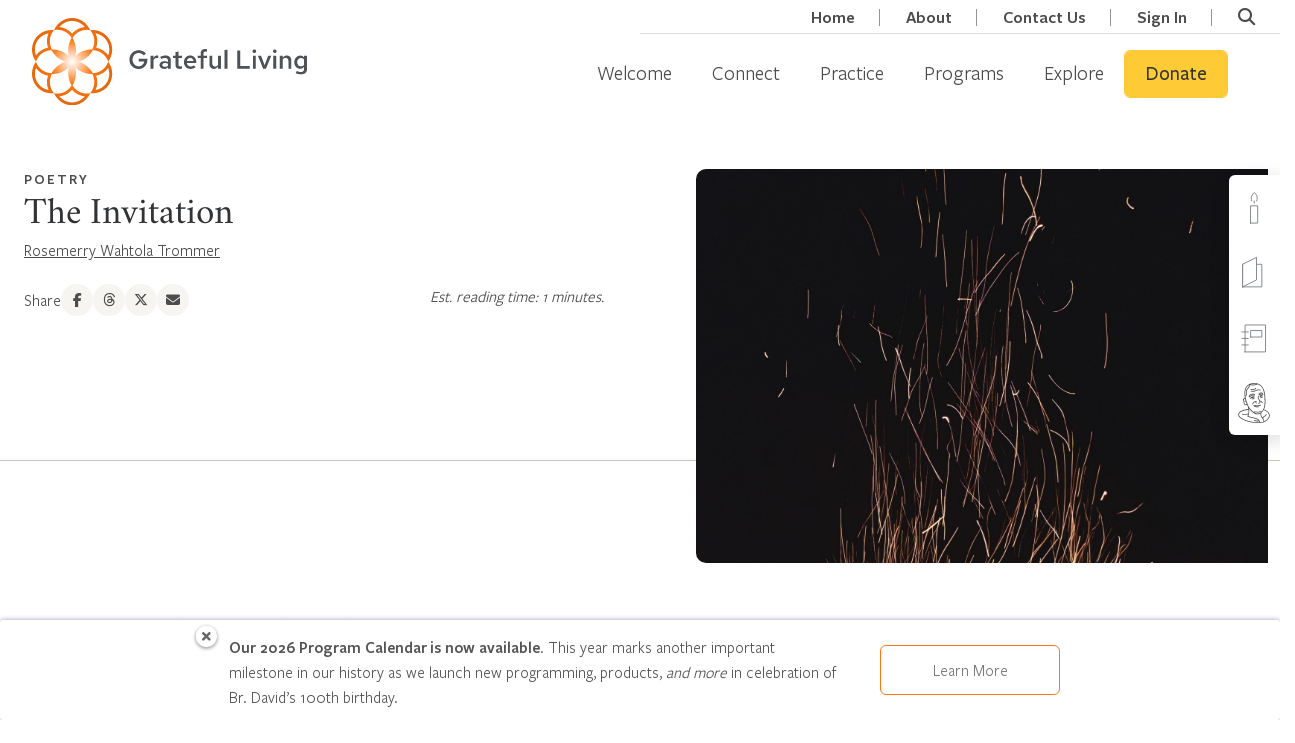

--- FILE ---
content_type: text/html; charset=UTF-8
request_url: https://grateful.org/resource/the-invitation/
body_size: 48394
content:
<!doctype html>
<html lang="en-US" class="no-js csl-theme">
	<head>
		<meta charset="UTF-8">
<script type="text/javascript">
/* <![CDATA[ */
var gform;gform||(document.addEventListener("gform_main_scripts_loaded",function(){gform.scriptsLoaded=!0}),document.addEventListener("gform/theme/scripts_loaded",function(){gform.themeScriptsLoaded=!0}),window.addEventListener("DOMContentLoaded",function(){gform.domLoaded=!0}),gform={domLoaded:!1,scriptsLoaded:!1,themeScriptsLoaded:!1,isFormEditor:()=>"function"==typeof InitializeEditor,callIfLoaded:function(o){return!(!gform.domLoaded||!gform.scriptsLoaded||!gform.themeScriptsLoaded&&!gform.isFormEditor()||(gform.isFormEditor()&&console.warn("The use of gform.initializeOnLoaded() is deprecated in the form editor context and will be removed in Gravity Forms 3.1."),o(),0))},initializeOnLoaded:function(o){gform.callIfLoaded(o)||(document.addEventListener("gform_main_scripts_loaded",()=>{gform.scriptsLoaded=!0,gform.callIfLoaded(o)}),document.addEventListener("gform/theme/scripts_loaded",()=>{gform.themeScriptsLoaded=!0,gform.callIfLoaded(o)}),window.addEventListener("DOMContentLoaded",()=>{gform.domLoaded=!0,gform.callIfLoaded(o)}))},hooks:{action:{},filter:{}},addAction:function(o,r,e,t){gform.addHook("action",o,r,e,t)},addFilter:function(o,r,e,t){gform.addHook("filter",o,r,e,t)},doAction:function(o){gform.doHook("action",o,arguments)},applyFilters:function(o){return gform.doHook("filter",o,arguments)},removeAction:function(o,r){gform.removeHook("action",o,r)},removeFilter:function(o,r,e){gform.removeHook("filter",o,r,e)},addHook:function(o,r,e,t,n){null==gform.hooks[o][r]&&(gform.hooks[o][r]=[]);var d=gform.hooks[o][r];null==n&&(n=r+"_"+d.length),gform.hooks[o][r].push({tag:n,callable:e,priority:t=null==t?10:t})},doHook:function(r,o,e){var t;if(e=Array.prototype.slice.call(e,1),null!=gform.hooks[r][o]&&((o=gform.hooks[r][o]).sort(function(o,r){return o.priority-r.priority}),o.forEach(function(o){"function"!=typeof(t=o.callable)&&(t=window[t]),"action"==r?t.apply(null,e):e[0]=t.apply(null,e)})),"filter"==r)return e[0]},removeHook:function(o,r,t,n){var e;null!=gform.hooks[o][r]&&(e=(e=gform.hooks[o][r]).filter(function(o,r,e){return!!(null!=n&&n!=o.tag||null!=t&&t!=o.priority)}),gform.hooks[o][r]=e)}});
/* ]]> */
</script>

		<link href="//www.google-analytics.com" rel="dns-prefetch">
		<link
			href="https://grateful.org/wp-content/themes/grateful-living/assets/img/favicon.png"
			rel="icon" type="image/png">

		<meta http-equiv="X-UA-Compatible" content="IE=edge,chrome=1">
		<meta name="viewport" content="width=device-width, initial-scale=1.0">
		<script type="text/javascript">
			var ajaxurl = 'https://grateful.org/wp-admin/admin-ajax.php';
				</script>
		<meta name='robots' content='index, follow, max-image-preview:large, max-snippet:-1, max-video-preview:-1' />

	<!-- This site is optimized with the Yoast SEO Premium plugin v26.3 (Yoast SEO v26.6) - https://yoast.com/wordpress/plugins/seo/ -->
	<title>The Invitation - Poem on gratefulness.org</title>
	<meta name="description" content="Two nights after he died,/all night I heard the same/one-line story on repeat:/I am the woman whose son/took his life." />
	<link rel="canonical" href="https://grateful.org/resource/the-invitation/" />
	<meta property="og:locale" content="en_US" />
	<meta property="og:type" content="article" />
	<meta property="og:title" content="The Invitation" />
	<meta property="og:description" content="Two nights after he died,/all night I heard the same/one-line story on repeat:/I am the woman whose son/took his life." />
	<meta property="og:url" content="https://grateful.org/resource/the-invitation/" />
	<meta property="og:site_name" content="Grateful.org" />
	<meta property="article:publisher" content="https://www.facebook.com/grateful.org/" />
	<meta property="article:modified_time" content="2024-08-05T19:53:20+00:00" />
	<meta property="og:image" content="https://cdn.grateful.org/uploads/2022/05/09192127/maria-p-yUqmdFy7P7k-unsplash.jpg" />
	<meta property="og:image:width" content="1920" />
	<meta property="og:image:height" content="2560" />
	<meta property="og:image:type" content="image/jpeg" />
	<meta name="twitter:card" content="summary_large_image" />
	<script type="application/ld+json" class="yoast-schema-graph">{"@context":"https://schema.org","@graph":[{"@type":"WebPage","@id":"https://grateful.org/resource/the-invitation/","url":"https://grateful.org/resource/the-invitation/","name":"The Invitation - Poem on gratefulness.org","isPartOf":{"@id":"https://grateful.org/#website"},"primaryImageOfPage":{"@id":"https://grateful.org/resource/the-invitation/#primaryimage"},"image":{"@id":"https://grateful.org/resource/the-invitation/#primaryimage"},"thumbnailUrl":"https://cdn.grateful.org/uploads/2022/05/09192127/maria-p-yUqmdFy7P7k-unsplash.jpg","datePublished":"2022-06-01T08:00:04+00:00","dateModified":"2024-08-05T19:53:20+00:00","description":"Two nights after he died,/all night I heard the same/one-line story on repeat:/I am the woman whose son/took his life.","breadcrumb":{"@id":"https://grateful.org/resource/the-invitation/#breadcrumb"},"inLanguage":"en-US","potentialAction":[{"@type":"ReadAction","target":["https://grateful.org/resource/the-invitation/"]}],"author":{"@id":"https://grateful.org/#/schema/person/bda3c7f0f2765a4696a578d28ad9f577"}},{"@type":"ImageObject","inLanguage":"en-US","@id":"https://grateful.org/resource/the-invitation/#primaryimage","url":"https://cdn.grateful.org/uploads/2022/05/09192127/maria-p-yUqmdFy7P7k-unsplash.jpg","contentUrl":"https://cdn.grateful.org/uploads/2022/05/09192127/maria-p-yUqmdFy7P7k-unsplash.jpg","width":1920,"height":2560,"caption":"large cluster of sparks from a bonfire rising upward against a dark black background"},{"@type":"BreadcrumbList","@id":"https://grateful.org/resource/the-invitation/#breadcrumb","itemListElement":[{"@type":"ListItem","position":1,"name":"Home","item":"https://grateful.org/"},{"@type":"ListItem","position":2,"name":"Resources","item":"https://grateful.org/resource/"},{"@type":"ListItem","position":3,"name":"The Invitation"}]},{"@type":"WebSite","@id":"https://grateful.org/#website","url":"https://grateful.org/","name":"Grateful Living","description":"A global community devoted to the practice of grateful living.","publisher":{"@id":"https://grateful.org/#organization"},"alternateName":"grateful.org","potentialAction":[{"@type":"SearchAction","target":{"@type":"EntryPoint","urlTemplate":"https://grateful.org/?s={search_term_string}"},"query-input":{"@type":"PropertyValueSpecification","valueRequired":true,"valueName":"search_term_string"}}],"inLanguage":"en-US"},{"@type":"Organization","@id":"https://grateful.org/#organization","name":"Grateful Living","alternateName":"A Network for Grateful Living","url":"https://grateful.org/","logo":{"@type":"ImageObject","inLanguage":"en-US","@id":"https://grateful.org/#/schema/logo/image/","url":"https://cdn.grateful.org/uploads/2022/10/14124801/GL-Color-Horizontal%402x.png","contentUrl":"https://cdn.grateful.org/uploads/2022/10/14124801/GL-Color-Horizontal%402x.png","width":3180,"height":1160,"caption":"Grateful Living"},"image":{"@id":"https://grateful.org/#/schema/logo/image/"},"sameAs":["https://www.facebook.com/grateful.org/","https://www.instagram.com/grateful_org/","https://www.youtube.com/@grateful_org","https://www.threads.net/@grateful_org"]},{"@type":"Person","@id":"https://grateful.org/#/schema/person/bda3c7f0f2765a4696a578d28ad9f577","name":"Rosemerry Wahtola Trommer","image":{"@type":"ImageObject","inLanguage":"en-US","@id":"https://grateful.org/#/schema/person/c73adbb2024ddf6486db607369af2c2c","url":"https://cdn.grateful.org/uploads/2022/04/09192327/Rosemerry-Wahtola-Trommer-credit-real-life-photographs-scaled.jpg","contentUrl":"https://cdn.grateful.org/uploads/2022/04/09192327/Rosemerry-Wahtola-Trommer-credit-real-life-photographs-scaled.jpg","width":"","height":"","caption":"Rosemerry Wahtola Trommer"},"url":"https://grateful.org/author/rosemerry-wahtola-trommer/"}]}</script>
	<!-- / Yoast SEO Premium plugin. -->


<link rel="alternate" title="oEmbed (JSON)" type="application/json+oembed" href="https://grateful.org/wp-json/oembed/1.0/embed?url=https%3A%2F%2Fgrateful.org%2Fresource%2Fthe-invitation%2F" />
<link rel="alternate" title="oEmbed (XML)" type="text/xml+oembed" href="https://grateful.org/wp-json/oembed/1.0/embed?url=https%3A%2F%2Fgrateful.org%2Fresource%2Fthe-invitation%2F&#038;format=xml" />
		<!-- This site uses the Google Analytics by MonsterInsights plugin v9.10.0 - Using Analytics tracking - https://www.monsterinsights.com/ -->
							<script src="//www.googletagmanager.com/gtag/js?id=G-VD73729FK2"  data-cfasync="false" data-wpfc-render="false" type="text/javascript" async></script>
			<script data-cfasync="false" data-wpfc-render="false" type="text/javascript">
				var mi_version = '9.10.0';
				var mi_track_user = true;
				var mi_no_track_reason = '';
								var MonsterInsightsDefaultLocations = {"page_location":"https:\/\/grateful.org\/resource\/the-invitation\/"};
								if ( typeof MonsterInsightsPrivacyGuardFilter === 'function' ) {
					var MonsterInsightsLocations = (typeof MonsterInsightsExcludeQuery === 'object') ? MonsterInsightsPrivacyGuardFilter( MonsterInsightsExcludeQuery ) : MonsterInsightsPrivacyGuardFilter( MonsterInsightsDefaultLocations );
				} else {
					var MonsterInsightsLocations = (typeof MonsterInsightsExcludeQuery === 'object') ? MonsterInsightsExcludeQuery : MonsterInsightsDefaultLocations;
				}

								var disableStrs = [
										'ga-disable-G-VD73729FK2',
									];

				/* Function to detect opted out users */
				function __gtagTrackerIsOptedOut() {
					for (var index = 0; index < disableStrs.length; index++) {
						if (document.cookie.indexOf(disableStrs[index] + '=true') > -1) {
							return true;
						}
					}

					return false;
				}

				/* Disable tracking if the opt-out cookie exists. */
				if (__gtagTrackerIsOptedOut()) {
					for (var index = 0; index < disableStrs.length; index++) {
						window[disableStrs[index]] = true;
					}
				}

				/* Opt-out function */
				function __gtagTrackerOptout() {
					for (var index = 0; index < disableStrs.length; index++) {
						document.cookie = disableStrs[index] + '=true; expires=Thu, 31 Dec 2099 23:59:59 UTC; path=/';
						window[disableStrs[index]] = true;
					}
				}

				if ('undefined' === typeof gaOptout) {
					function gaOptout() {
						__gtagTrackerOptout();
					}
				}
								window.dataLayer = window.dataLayer || [];

				window.MonsterInsightsDualTracker = {
					helpers: {},
					trackers: {},
				};
				if (mi_track_user) {
					function __gtagDataLayer() {
						dataLayer.push(arguments);
					}

					function __gtagTracker(type, name, parameters) {
						if (!parameters) {
							parameters = {};
						}

						if (parameters.send_to) {
							__gtagDataLayer.apply(null, arguments);
							return;
						}

						if (type === 'event') {
														parameters.send_to = monsterinsights_frontend.v4_id;
							var hookName = name;
							if (typeof parameters['event_category'] !== 'undefined') {
								hookName = parameters['event_category'] + ':' + name;
							}

							if (typeof MonsterInsightsDualTracker.trackers[hookName] !== 'undefined') {
								MonsterInsightsDualTracker.trackers[hookName](parameters);
							} else {
								__gtagDataLayer('event', name, parameters);
							}
							
						} else {
							__gtagDataLayer.apply(null, arguments);
						}
					}

					__gtagTracker('js', new Date());
					__gtagTracker('set', {
						'developer_id.dZGIzZG': true,
											});
					if ( MonsterInsightsLocations.page_location ) {
						__gtagTracker('set', MonsterInsightsLocations);
					}
										__gtagTracker('config', 'G-VD73729FK2', {"forceSSL":"true","anonymize_ip":"true","link_attribution":"true","linker":{"domains":["contribute.gratefulness.org"]},"logged_in":"false","post_type":"resource","published_at":"2022-06-01T04:00:04-04:00","author":"Jeseph Meyers"} );
										window.gtag = __gtagTracker;										(function () {
						/* https://developers.google.com/analytics/devguides/collection/analyticsjs/ */
						/* ga and __gaTracker compatibility shim. */
						var noopfn = function () {
							return null;
						};
						var newtracker = function () {
							return new Tracker();
						};
						var Tracker = function () {
							return null;
						};
						var p = Tracker.prototype;
						p.get = noopfn;
						p.set = noopfn;
						p.send = function () {
							var args = Array.prototype.slice.call(arguments);
							args.unshift('send');
							__gaTracker.apply(null, args);
						};
						var __gaTracker = function () {
							var len = arguments.length;
							if (len === 0) {
								return;
							}
							var f = arguments[len - 1];
							if (typeof f !== 'object' || f === null || typeof f.hitCallback !== 'function') {
								if ('send' === arguments[0]) {
									var hitConverted, hitObject = false, action;
									if ('event' === arguments[1]) {
										if ('undefined' !== typeof arguments[3]) {
											hitObject = {
												'eventAction': arguments[3],
												'eventCategory': arguments[2],
												'eventLabel': arguments[4],
												'value': arguments[5] ? arguments[5] : 1,
											}
										}
									}
									if ('pageview' === arguments[1]) {
										if ('undefined' !== typeof arguments[2]) {
											hitObject = {
												'eventAction': 'page_view',
												'page_path': arguments[2],
											}
										}
									}
									if (typeof arguments[2] === 'object') {
										hitObject = arguments[2];
									}
									if (typeof arguments[5] === 'object') {
										Object.assign(hitObject, arguments[5]);
									}
									if ('undefined' !== typeof arguments[1].hitType) {
										hitObject = arguments[1];
										if ('pageview' === hitObject.hitType) {
											hitObject.eventAction = 'page_view';
										}
									}
									if (hitObject) {
										action = 'timing' === arguments[1].hitType ? 'timing_complete' : hitObject.eventAction;
										hitConverted = mapArgs(hitObject);
										__gtagTracker('event', action, hitConverted);
									}
								}
								return;
							}

							function mapArgs(args) {
								var arg, hit = {};
								var gaMap = {
									'eventCategory': 'event_category',
									'eventAction': 'event_action',
									'eventLabel': 'event_label',
									'eventValue': 'event_value',
									'nonInteraction': 'non_interaction',
									'timingCategory': 'event_category',
									'timingVar': 'name',
									'timingValue': 'value',
									'timingLabel': 'event_label',
									'page': 'page_path',
									'location': 'page_location',
									'title': 'page_title',
									'referrer' : 'page_referrer',
								};
								for (arg in args) {
																		if (!(!args.hasOwnProperty(arg) || !gaMap.hasOwnProperty(arg))) {
										hit[gaMap[arg]] = args[arg];
									} else {
										hit[arg] = args[arg];
									}
								}
								return hit;
							}

							try {
								f.hitCallback();
							} catch (ex) {
							}
						};
						__gaTracker.create = newtracker;
						__gaTracker.getByName = newtracker;
						__gaTracker.getAll = function () {
							return [];
						};
						__gaTracker.remove = noopfn;
						__gaTracker.loaded = true;
						window['__gaTracker'] = __gaTracker;
					})();
									} else {
										console.log("");
					(function () {
						function __gtagTracker() {
							return null;
						}

						window['__gtagTracker'] = __gtagTracker;
						window['gtag'] = __gtagTracker;
					})();
									}
			</script>
							<!-- / Google Analytics by MonsterInsights -->
				<script data-cfasync="false" data-wpfc-render="false" type="text/javascript">
			window.MonsterInsightsDualTracker.helpers.mapProductItem = function (uaItem) {
				var prefixIndex, prefixKey, mapIndex;
				
				var toBePrefixed = ['id', 'name', 'list_name', 'brand', 'category', 'variant'];

				var item = {};

				var fieldMap = {
					'price': 'price',
					'list_position': 'index',
					'quantity': 'quantity',
					'position': 'index',
				};

				for (mapIndex in fieldMap) {
					if (uaItem.hasOwnProperty(mapIndex)) {
						item[fieldMap[mapIndex]] = uaItem[mapIndex];
					}
				}

				for (prefixIndex = 0; prefixIndex < toBePrefixed.length; prefixIndex++) {
					prefixKey = toBePrefixed[prefixIndex];
					if (typeof uaItem[prefixKey] !== 'undefined') {
						item['item_' + prefixKey] = uaItem[prefixKey];
					}
				}

				return item;
			};

			MonsterInsightsDualTracker.trackers['view_item_list'] = function (parameters) {
				var items = parameters.items;
				var listName, itemIndex, item, itemListName;
				var lists = {
					'_': {items: [], 'send_to': monsterinsights_frontend.v4_id},
				};

				for (itemIndex = 0; itemIndex < items.length; itemIndex++) {
					item = MonsterInsightsDualTracker.helpers.mapProductItem(items[itemIndex]);

					if (typeof item['item_list_name'] === 'undefined') {
						lists['_'].items.push(item);
					} else {
						itemListName = item['item_list_name'];
						if (typeof lists[itemListName] === 'undefined') {
							lists[itemListName] = {
								'items': [],
								'item_list_name': itemListName,
								'send_to': monsterinsights_frontend.v4_id,
							};
						}

						lists[itemListName].items.push(item);
					}
				}

				for (listName in lists) {
					__gtagDataLayer('event', 'view_item_list', lists[listName]);
				}
			};

			MonsterInsightsDualTracker.trackers['select_content'] = function (parameters) {
				const items = parameters.items.map(MonsterInsightsDualTracker.helpers.mapProductItem);
				__gtagDataLayer('event', 'select_item', {items: items, send_to: parameters.send_to});
			};

			MonsterInsightsDualTracker.trackers['view_item'] = function (parameters) {
				const items = parameters.items.map(MonsterInsightsDualTracker.helpers.mapProductItem);
				__gtagDataLayer('event', 'view_item', {items: items, send_to: parameters.send_to});
			};
		</script>
			<script data-cfasync="false" data-wpfc-render="false" type="text/javascript">
		if (window.hasOwnProperty('MonsterInsightsDualTracker')){
			window.MonsterInsightsDualTracker.trackers['form:impression'] = function (parameters) {
				__gtagDataLayer('event', 'form_impression', {
					form_id: parameters.event_label,
					content_type: 'form',
					non_interaction: true,
					send_to: parameters.send_to,
				});
			};

			window.MonsterInsightsDualTracker.trackers['form:conversion'] = function (parameters) {
				__gtagDataLayer('event', 'generate_lead', {
					form_id: parameters.event_label,
					send_to: parameters.send_to,
				});
			};
		}
	</script>
	<script>function cpLoadCSS(e,t,n){"use strict";var i=window.document.createElement("link"),o=t||window.document.getElementsByTagName("script")[0];return i.rel="stylesheet",i.href=e,i.media="only x",o.parentNode.insertBefore(i,o),setTimeout(function(){i.media=n||"all"}),i}</script><style>.cp-popup-container .cpro-overlay,.cp-popup-container .cp-popup-wrapper{opacity:0;visibility:hidden;display:none}</style><style id='wp-img-auto-sizes-contain-inline-css' type='text/css'>
img:is([sizes=auto i],[sizes^="auto," i]){contain-intrinsic-size:3000px 1500px}
/*# sourceURL=wp-img-auto-sizes-contain-inline-css */
</style>
<style id='wp-emoji-styles-inline-css' type='text/css'>

	img.wp-smiley, img.emoji {
		display: inline !important;
		border: none !important;
		box-shadow: none !important;
		height: 1em !important;
		width: 1em !important;
		margin: 0 0.07em !important;
		vertical-align: -0.1em !important;
		background: none !important;
		padding: 0 !important;
	}
/*# sourceURL=wp-emoji-styles-inline-css */
</style>
<link rel='stylesheet' id='wp-block-library-css' href='https://grateful.org/wp-includes/css/dist/block-library/style.min.css?ver=6.9' media='all' />
<style id='wp-block-library-theme-inline-css' type='text/css'>
.wp-block-audio :where(figcaption){color:#555;font-size:13px;text-align:center}.is-dark-theme .wp-block-audio :where(figcaption){color:#ffffffa6}.wp-block-audio{margin:0 0 1em}.wp-block-code{border:1px solid #ccc;border-radius:4px;font-family:Menlo,Consolas,monaco,monospace;padding:.8em 1em}.wp-block-embed :where(figcaption){color:#555;font-size:13px;text-align:center}.is-dark-theme .wp-block-embed :where(figcaption){color:#ffffffa6}.wp-block-embed{margin:0 0 1em}.blocks-gallery-caption{color:#555;font-size:13px;text-align:center}.is-dark-theme .blocks-gallery-caption{color:#ffffffa6}:root :where(.wp-block-image figcaption){color:#555;font-size:13px;text-align:center}.is-dark-theme :root :where(.wp-block-image figcaption){color:#ffffffa6}.wp-block-image{margin:0 0 1em}.wp-block-pullquote{border-bottom:4px solid;border-top:4px solid;color:currentColor;margin-bottom:1.75em}.wp-block-pullquote :where(cite),.wp-block-pullquote :where(footer),.wp-block-pullquote__citation{color:currentColor;font-size:.8125em;font-style:normal;text-transform:uppercase}.wp-block-quote{border-left:.25em solid;margin:0 0 1.75em;padding-left:1em}.wp-block-quote cite,.wp-block-quote footer{color:currentColor;font-size:.8125em;font-style:normal;position:relative}.wp-block-quote:where(.has-text-align-right){border-left:none;border-right:.25em solid;padding-left:0;padding-right:1em}.wp-block-quote:where(.has-text-align-center){border:none;padding-left:0}.wp-block-quote.is-large,.wp-block-quote.is-style-large,.wp-block-quote:where(.is-style-plain){border:none}.wp-block-search .wp-block-search__label{font-weight:700}.wp-block-search__button{border:1px solid #ccc;padding:.375em .625em}:where(.wp-block-group.has-background){padding:1.25em 2.375em}.wp-block-separator.has-css-opacity{opacity:.4}.wp-block-separator{border:none;border-bottom:2px solid;margin-left:auto;margin-right:auto}.wp-block-separator.has-alpha-channel-opacity{opacity:1}.wp-block-separator:not(.is-style-wide):not(.is-style-dots){width:100px}.wp-block-separator.has-background:not(.is-style-dots){border-bottom:none;height:1px}.wp-block-separator.has-background:not(.is-style-wide):not(.is-style-dots){height:2px}.wp-block-table{margin:0 0 1em}.wp-block-table td,.wp-block-table th{word-break:normal}.wp-block-table :where(figcaption){color:#555;font-size:13px;text-align:center}.is-dark-theme .wp-block-table :where(figcaption){color:#ffffffa6}.wp-block-video :where(figcaption){color:#555;font-size:13px;text-align:center}.is-dark-theme .wp-block-video :where(figcaption){color:#ffffffa6}.wp-block-video{margin:0 0 1em}:root :where(.wp-block-template-part.has-background){margin-bottom:0;margin-top:0;padding:1.25em 2.375em}
/*# sourceURL=/wp-includes/css/dist/block-library/theme.min.css */
</style>
<style id='csblocks-accordion-style-inline-css' type='text/css'>
.wp-block-csblocks-accordion{border-top:1px solid #eee}.wp-block-csblocks-accordion.show-qa-icons dt h3:before,.wp-block-csblocks-accordion.show-qa-icons dt p:before{content:"Q:";margin-right:16px;position:relative}.wp-block-csblocks-accordion.show-qa-icons dd:before{content:"A:";margin-right:16px;position:relative}.wp-block-csblocks-accordion dt{align-items:center;border:1px solid #eee;border-top:0;cursor:pointer;display:flex;justify-content:space-between;padding:24px 32px;position:relative;transition:all .3s ease-in-out}.wp-block-csblocks-accordion dt:after{border-right:1px solid #000;border-top:1px solid #000;content:"";display:block;height:15px;position:relative;right:-15px;top:-5px;transform:rotate(135deg);transition:all .3s ease-in-out;width:15px}.wp-block-csblocks-accordion dt:hover{background-color:#fbf8f1}.wp-block-csblocks-accordion dt h3,.wp-block-csblocks-accordion dt p{display:block;margin-bottom:0;width:100%}.wp-block-csblocks-accordion dt h3{font-size:1.5rem}.wp-block-csblocks-accordion dt.ui-state-active{background-color:#fbf8f1}.wp-block-csblocks-accordion dt.ui-state-active:after{top:5px;transform:rotate(-45deg)}.wp-block-csblocks-accordion dd{align-items:flex-start;background-color:#f7f5f2;display:flex;justify-content:flex-start;margin-bottom:0;opacity:0;padding:24px 24px 24px 56px;transition:all .3s ease-in-out}.wp-block-csblocks-accordion dd p{margin-bottom:24px}.wp-block-csblocks-accordion dd p:last-child{margin-bottom:0}.wp-block-csblocks-accordion dd.ui-accordion-content-active{opacity:1}

/*# sourceURL=https://grateful.org/wp-content/plugins/cs-blocks/build/style-accordion.css */
</style>
<style id='csblocks-accordion-item-style-inline-css' type='text/css'>


/*# sourceURL=https://grateful.org/wp-content/plugins/cs-blocks/build/style-accordion-item.css */
</style>
<style id='csblocks-featured-posts-style-inline-css' type='text/css'>
.wp-block-cs-block-featured-posts{padding:56px 0 0}

/*# sourceURL=https://grateful.org/wp-content/plugins/cs-blocks/build/style-featured-posts.css */
</style>
<style id='csblocks-featured-posts-item-style-inline-css' type='text/css'>
.featured-posts-item .featured-posts-item-content{-ms-grid-row-align:stretch;align-items:flex-start;align-self:stretch;display:flex;flex-direction:column;justify-content:center;padding:56px}.featured-posts-item .featured-posts-item-content .featured-posts-item-title h2{font-family:Plantin MT Pro;font-size:45px;font-style:normal;font-weight:500;line-height:48px}.featured-posts-item .featured-posts-item-content .featured-posts-item-excerpt{font-family:FSPMedium;font-size:18px}.featured-posts-item .featured-posts-item-content .learn-more{align-items:center;display:flex;margin-top:10px;width:100%}.featured-posts-item .featured-posts-item-content .learn-more-button{font-family:FSPSemibold;font-size:18px;font-style:normal;font-weight:400;line-height:24px;transition:.3s}.featured-posts-item .featured-posts-item-content .learn-more-button i{color:#f0761e;font-size:14px;margin-left:5px}.featured-posts-item .featured-posts-item-content .learn-more-button:hover{color:#f0761e!important}.featured-posts-item{margin:0 0 24px!important;max-width:100%;position:relative;width:1128px}.featured-posts-item .post-edit-link{background:#000;color:#fff;cursor:pointer;padding:2px 5px;position:absolute;z-index:1}.featured-posts-item .post-edit-link.pos-left{left:5%}.featured-posts-item .post-edit-link.pos-right{right:5%}.featured-posts-item .featured-posts-item-image img{height:100%;-o-object-fit:cover;object-fit:cover;-o-object-position:center;object-position:center;width:100%}.featured-posts-item.even .featured-posts-item-image{border-bottom-left-radius:5px;border-top-left-radius:5px;order:2}.featured-posts-item.even .featured-posts-item-content{order:1}.featured-posts-item.odd .featured-posts-item-image{border-bottom-right-radius:5px;border-top-right-radius:5px;order:1}.featured-posts-item.odd .featured-posts-item-content{order:2}@media screen and (max-width:576px){.featured-posts-item .featured-posts-item-image{order:1!important}.featured-posts-item .featured-posts-item-content{order:2!important}}

/*# sourceURL=https://grateful.org/wp-content/plugins/cs-blocks/build/style-featured-posts-item.css */
</style>
<style id='csblocks-heading-style-inline-css' type='text/css'>
h1,h2,h3,h4,h5,h6{overflow-wrap:break-word}h1 span.eyebrow,h2 span.eyebrow,h3 span.eyebrow,h4 span.eyebrow,h5 span.eyebrow,h6 span.eyebrow{display:block}

/*# sourceURL=https://grateful.org/wp-content/plugins/cs-blocks/build/style-heading-eyebrow.css */
</style>
<style id='csblocks-post-grid-style-inline-css' type='text/css'>
.cs-grid-posts__filter_bar{align-items:center;background-color:#577d83;display:flex;flex-direction:column;justify-content:center;padding:1rem}@media(min-width:768px){.cs-grid-posts__filter_bar{flex-direction:row}}.cs-grid-posts__filter_bar>div{align-items:center;display:flex;flex-direction:row;justify-content:center}@media(max-width:768px){.cs-grid-posts__filter_bar>div{margin-bottom:1rem;width:100%}}.cs-grid-posts__filter_bar .view-options{border-left:1px solid rgba(0,0,0,.2);display:none;padding-left:1rem}@media(min-width:768px){.cs-grid-posts__filter_bar .view-options{display:flex}}.cs-grid-posts__filter_bar .view-options button{background:transparent;border:0;opacity:.6}.cs-grid-posts__filter_bar .view-options button.active,.cs-grid-posts__filter_bar .view-options button:hover{opacity:1}.cs-grid-posts__filter_bar label{color:var(--wp--preset--color--white);margin-bottom:0;padding:0 1rem}.cs-grid-posts__filter_bar .select2,.cs-grid-posts__filter_bar select{min-width:180px;width:100%}.cs-grid-posts__filter_bar .search-form-wrapper{transition:all .3s ease-in-out}.cs-grid-posts__filter_bar .search-form-tigger{align-items:center;background:transparent;border:1px solid var(--wp--preset--color--white);border-radius:5px;color:var(--wp--preset--color--white);display:flex;font-family:FSPSemibold;margin:0 0 0 1rem;padding:10px 20px;position:relative;width:60px}.cs-grid-posts__filter_bar .search-form-tigger:hover{background:var(--wp--preset--color--white);border:2px solid var(--wp--preset--color--white);color:var(--wp--preset--color--gray-dark)}.cs-grid-posts__filter_bar .btnSearch{background:#fff;border:1px solid var(--cs-color-primary-hover);color:var(--gl-color-charcoal);font-size:16px;padding:8px 20px;width:100%}@media(min-width:768px){.cs-grid-posts__filter_bar .btnSearch{width:-webkit-max-content;width:-moz-max-content;width:max-content}}.cs-grid-posts__filter_bar .btnSearch:active,.cs-grid-posts__filter_bar .btnSearch:hover{background:var(--cs-color-primary-hover);border:1px solid var(--cs-color-primary-hover);color:var(--gl-color-charcoal)}.cs-grid-posts__filter_bar .btnSearch:focus{background:var(--cs-color-primary-hover);border:1px var(--cs-color-primary-hover);color:var(--gl-color-charcoal)}.cs-grid-posts__content{display:flex;flex-wrap:wrap;gap:2rem;justify-content:center;margin:3rem auto;max-width:1200px;padding:0 1rem;position:relative}@media(min-width:1200px){.cs-grid-posts__content{padding:0}}.cs-grid-posts__content.list-layout .cs-grid-item{align-items:center;display:flex;flex:100%}.cs-grid-posts__content.list-layout .cs-grid-item.full_click_card .post-thumbnail img{height:100%;margin:0;max-height:260px}.cs-grid-posts__content.list-layout .cs-grid-item>.post-thumbnail{flex:1}.cs-grid-posts__content.list-layout .cs-grid-item>.content-container{flex:2}.cs-grid-posts__content.list-layout .cs-grid-item>.content-container .btn-wrapper{position:relative}.cs-grid-posts__content .processing-overlay{background:hsla(0,0%,100%,.7);display:none;height:100%;position:absolute;text-align:center;width:100%;z-index:1}.cs-grid-posts__content .processing-overlay .loader-container{padding-top:15em}.cs-grid-posts__content .processing-overlay .loader-container i{font-size:3em}.cs-grid-posts__pagination .pagination-body{align-items:center;display:flex;justify-content:center;margin-top:30px}.cs-grid-posts__pagination .pagination-body .page-numbers{border:1px solid var(--wp--preset--color--light-sand);color:var(--wp--preset--color--gray-dark);display:block;font-size:18px;line-height:48px;margin:0 4px;text-align:center;width:50px}.cs-grid-posts__pagination .pagination-body .page-numbers.current,.cs-grid-posts__pagination .pagination-body .page-numbers:hover{background:var(--wp--preset--color--light-sand);border-color:var(--wp--preset--color--primary);font-weight:700}.cs-grid-posts__pagination .pagination-body .page-numbers.dots{background:none;border:none;width:25px}.cs-grid-posts__pagination .pagination-body .page-numbers.next,.cs-grid-posts__pagination .pagination-body .page-numbers.prev{border-color:transparent;font-size:14px;width:30px}.search-form-wrapper{visibility:hidden;width:0}.search-form-wrapper .input-group{flex-wrap:nowrap;padding-left:1rem}.search-form-wrapper .input-group input{height:40px!important;padding-right:24px!important}.search-form-wrapper .search-close{cursor:pointer;opacity:.5;position:absolute;right:5px;top:7px}.search-form-wrapper .search-close:focus,.search-form-wrapper .search-close:hover{opacity:1}.search-form-wrapper.open{visibility:visible;width:100%}.cs-grid-posts__filter_bar .edit-filters{align-items:center;background:transparent;border:2px solid var(--wp--preset--color--white);border-radius:5px;color:var(--wp--preset--color--white);display:flex;font-family:FSPSemibold;font-size:17px;padding:5px 10px;position:relative}.cs-grid-posts__filter_bar .edit-filters span{line-height:20px;margin-right:5px}.cs-grid-posts__filter_bar .edit-filters:focus-within,.cs-grid-posts__filter_bar .edit-filters:hover{background:var(--wp--preset--color--white);border:2px solid var(--wp--preset--color--white);color:var(--wp--preset--color--gray-dark)}.cs-grid-posts__filter_bar:not(:hover) .edit-filters{display:none}

/*# sourceURL=https://grateful.org/wp-content/plugins/cs-blocks/build/style-post-grid.css */
</style>
<style id='csblocks-post-grid-filter-shortcode-style-inline-css' type='text/css'>
.cs-post-grid-filter-shortcode{display:inline-block;margin:0 10px}

/*# sourceURL=https://grateful.org/wp-content/plugins/cs-blocks/build/style-post-grid-filter-shortcode.css */
</style>
<style id='csblocks-post-grid-filter-label-style-inline-css' type='text/css'>
.cs-post-grid-filter-label{display:inline-block;margin:0 10px}

/*# sourceURL=https://grateful.org/wp-content/plugins/cs-blocks/build/style-post-grid-filter-label.css */
</style>
<style id='csblocks-post-grid-filter-dropdown-style-inline-css' type='text/css'>
.cs-post-grid-filter-dropdown{display:inline-block;margin:0 10px}.cs-post-grid-filter-dropdown a{background:#fff;border:1px solid gray;border-radius:5px;color:#000;display:inline-block;padding:10px 25px 10px 10px}.cs-post-grid-filter-dropdown a:after{border-color:transparent transparent #000;border-style:solid;border-width:0 7px 7px 0;content:"";display:inline-block;height:0;margin-left:10px;transform:translate(10px,-3px) rotate(-45deg);width:0}

/*# sourceURL=https://grateful.org/wp-content/plugins/cs-blocks/build/style-post-grid-filter-dropdown.css */
</style>
<style id='csblocks-post-share-style-inline-css' type='text/css'>
.wp-block-csblocks-post-share.has-text-align-center .social-media-links{justify-content:center}.wp-block-csblocks-post-share.has-text-align-right .social-media-links{justify-content:right}.wp-block-csblocks-post-share.has-text-align-left .social-media-links{justify-content:left}.wp-block-csblocks-post-share .social-media-links{align-items:flex-start;display:flex;flex-wrap:wrap;justify-content:flex-start;list-style-type:none;margin:0;padding:0}.wp-block-csblocks-post-share .social-media-links li:before{content:none}.wp-block-csblocks-post-share span{line-height:14px;margin:0 7.5px}.wp-block-csblocks-post-share a{align-items:center;display:flex;justify-content:center}.wp-block-csblocks-post-share label{display:block;line-height:16px;margin-bottom:0}

/*# sourceURL=https://grateful.org/wp-content/plugins/cs-blocks/build/style-post-share.css */
</style>
<style id='csblocks-post-slider-style-inline-css' type='text/css'>
.post-slider .slick-arrow{background:#feca35;border-radius:5px;height:80px;padding:24px 32px;width:96px}.post-slider .slick-arrow:focus,.post-slider .slick-arrow:hover{background:#fec31c}.post-slider .slick-arrow:before{color:#353535!important}.post-slider .slick-arrow.slick-next{right:-10.64%}.post-slider .slick-arrow.slick-prev{left:-14%}.post-slider .cs-grid-item{align-items:center;border:2px solid #f7f5f2;border-radius:5px;display:flex;flex:none;flex-direction:column;flex-grow:0;justify-content:center;margin:0 24px 0 0;min-height:373px;order:1;padding:0 0 16px;position:relative}.post-slider .cs-grid-item>a{display:block;margin-bottom:20px;padding:3px}.post-slider .cs-grid-item>a>img{margin:0 auto;max-height:266px}.post-slider .cs-grid-item .title{color:#353535;font-family:Plantin MT Pro;font-size:22px;font-style:normal;font-weight:700;line-height:30px}.post-slider .cs-grid-item .title a{color:#353535}.post-slider .cs-grid-item .content{color:#353535;font-family:FSPMedium;font-size:18px;font-style:normal;font-weight:400;line-height:26px}.post-slider .cs-grid-item .content-container{padding:0 20px}.panel-responsive legend{display:flex;justify-content:space-between;margin-bottom:10px;width:100%}.breakpoint-item{border-bottom:1px solid #efefef;font-size:14px;margin-bottom:20px;padding-bottom:20px}.breakpoint-item:last-child{border-bottom:0;margin-bottom:0}.breakpoint-item span{align-items:center;-moz-column-gap:10px;column-gap:10px;display:flex;margin-bottom:5px}.breakpoint-item span label{font-size:10px;width:33%}.breakpoint-item span input{width:33%}.breakpoint-item span a{color:red;font-size:10px;width:33%}

/*# sourceURL=https://grateful.org/wp-content/plugins/cs-blocks/build/style-post-slider.css */
</style>
<style id='csblocks-slider-style-inline-css' type='text/css'>
.cs-block.slider{background:#fff;border-radius:12px;box-shadow:0 8px 16px rgba(0,0,0,.1);margin:2rem auto;max-width:1238px;overflow:hidden;position:relative;width:100%}@media(max-width:1024px){.cs-block.slider{max-width:calc(100% - 2rem)}}.cs-block.slider .slick-slider{margin-bottom:0!important}.cs-block.slider .quote-icon{color:#feca35;left:130px;position:absolute;top:-20px;z-index:1}.cs-block.slider .background-ornament{align-items:center;display:flex;height:100%;justify-content:center;mix-blend-mode:multiply;opacity:.4;overflow:hidden;position:absolute;width:100%}.cs-block.slider .wp-block-csblocks-slider .slick-slide{min-height:275px}.cs-block.slider .wp-block-csblocks-slider .slick-slide.slick-active{height:100%}.cs-block.slider .wp-block-csblocks-slider .slick-slide .slide-content{display:flex;flex-direction:column;flex-wrap:nowrap;line-height:1.5;margin:auto;padding:3rem}@media(max-width:992px){.cs-block.slider .wp-block-csblocks-slider .slick-slide .slide-content{padding:2rem}}.cs-block.slider .wp-block-csblocks-slider .slick-slide .slide-content p{font-family:Crimson Roman,serif;font-size:20px}@media(max-width:480px){.cs-block.slider .wp-block-csblocks-slider .slick-slide .slide-content p{font-size:18px}}.cs-block.slider .wp-block-csblocks-slider .slick-slide .slide-content p small{font-family:FSPBook;font-size:16px}.cs-block.slider .wp-block-csblocks-slider .slick-slide .slide-content h3{font-family:FSPSemibold;font-size:1.5rem;margin-bottom:1rem}.cs-block.slider .wp-block-csblocks-slider .slick-slide .slide-content .slide-text{font-size:1.5rem;line-height:1.5;margin-bottom:2rem}@media(max-width:960px){.cs-block.slider .wp-block-csblocks-slider .slick-slide .slide-content .slide-text{font-size:24px}}.cs-block.slider .wp-block-csblocks-slider .slick-slide .slide-content .slide-text:before{content:"“"}.cs-block.slider .wp-block-csblocks-slider .slick-slide .slide-content .slide-text:after{content:"”"}.cs-block.slider .wp-block-csblocks-slider .slick-slide .slide-content .slide-author{font-family:FSPSemibold;font-size:16px;letter-spacing:2px;margin-bottom:1rem}.cs-block.slider .wp-block-csblocks-slider .slick-slide .slide-content .slide-location{font-family:FSPBookRegular;font-size:16px}.cs-block.slider .wp-block-csblocks-slider .slick-dots{bottom:2rem;text-align:center}.cs-block.slider .wp-block-csblocks-slider .slick-dots li button{border:1px solid #d4c2b7;border-radius:100%;height:15px;width:15px}.cs-block.slider .wp-block-csblocks-slider .slick-dots li button:before{display:none}.cs-block.slider .wp-block-csblocks-slider .slick-dots li.slick-active button,.cs-block.slider .wp-block-csblocks-slider .slick-dots li:hover button{background:#d4c2b7}.cs-block.slider .wp-block-csblocks-slider .slick-arrow{background:#feca35;border-radius:5px;height:80px;width:96px;z-index:1}@media(max-width:480px){.cs-block.slider .wp-block-csblocks-slider .slick-arrow{width:66px}}.cs-block.slider .wp-block-csblocks-slider .slick-arrow:active,.cs-block.slider .wp-block-csblocks-slider .slick-arrow:focus,.cs-block.slider .wp-block-csblocks-slider .slick-arrow:hover{background:#f0761e}.cs-block.slider .wp-block-csblocks-slider .slick-arrow:before{-webkit-font-smoothing:antialiased;-moz-osx-font-smoothing:grayscale;color:#353535;font-family:feather!important;font-size:28px;font-style:normal;opacity:1}.cs-block.slider .wp-block-csblocks-slider .slick-arrow.slick-prev{left:-45px}@media(max-width:1024px){.cs-block.slider .wp-block-csblocks-slider .slick-arrow.slick-prev{left:-15px}}@media(max-width:480px){.cs-block.slider .wp-block-csblocks-slider .slick-arrow.slick-prev{left:-5px}}.cs-block.slider .wp-block-csblocks-slider .slick-arrow.slick-prev:before{content:""}.cs-block.slider .wp-block-csblocks-slider .slick-arrow.slick-next{right:-45px}@media(max-width:1024px){.cs-block.slider .wp-block-csblocks-slider .slick-arrow.slick-next{right:-15px}}@media(max-width:480px){.cs-block.slider .wp-block-csblocks-slider .slick-arrow.slick-next{right:-5px}}.cs-block.slider .wp-block-csblocks-slider .slick-arrow.slick-next:before{content:""}.slide-heading{align-items:center;display:flex}.slide-heading h3{color:#000;font-family:AxiformaRegular!important;font-size:24px;font-style:normal;font-weight:700;line-height:32px}

/*# sourceURL=https://grateful.org/wp-content/plugins/cs-blocks/build/style-slider.css */
</style>
<style id='csblocks-slider-item-style-inline-css' type='text/css'>
.slider .slick-arrow{background:transparent!important;top:80px}.slider .slick-arrow.slick-next{right:-80px!important}.slider .slick-arrow.slick-prev{left:-80px!important}.slick-track{background-color:#fff;padding:10px 0}.slick-track .slide-item{background-color:transparent;height:100px}.slick-track .slide-item .slide-content{margin-right:13px}

/*# sourceURL=https://grateful.org/wp-content/plugins/cs-blocks/build/style-slider-item.css */
</style>
<style id='csblocks-tabs-style-inline-css' type='text/css'>
.cs-block.tabs{margin:0 auto;max-width:1024px}.cs-block.tabs .tabs-nav{display:flex;list-style:none;margin:0;padding:0}.cs-block.tabs .ui-tabs-tab{display:inherit;flex-basis:0;flex-grow:1;margin-bottom:0!important}.cs-block.tabs .ui-tabs-tab a{background-color:#f0eeea;color:#353535;font-size:15px;letter-spacing:2px;line-height:24px;padding:24px 12px;text-align:center;text-decoration:none;text-transform:uppercase;width:100%}.cs-block.tabs .ui-tabs-tab a:active,.cs-block.tabs .ui-tabs-tab a:focus,.cs-block.tabs .ui-tabs-tab a:hover{background-color:#577d83;color:#fff}.cs-block.tabs .ui-tabs-tab.ui-tabs-active a{background-color:#577d83;color:#fff;font-family:FSPSemibold}.cs-block.tabs .ui-tabs-tab:first-child a{border-radius:5px 0 0 0}.cs-block.tabs .ui-tabs-tab:last-child a{border-radius:0 5px 0 0}

/*# sourceURL=https://grateful.org/wp-content/plugins/cs-blocks/build/style-tabs.css */
</style>
<style id='csblocks-tabs-item-style-inline-css' type='text/css'>
.tabs-item{background-color:#fff;border-radius:0 0 5px 5px;padding:0}.tabs-item .wp-block-columns{margin-bottom:0;padding:2rem}@media screen and (min-width:768px){.tabs-item .wp-block-columns{padding:3rem}}.tabs-item .wp-block-columns.no-padding{padding:0}.tabs-item .wp-block-image{margin-bottom:0}.tabs-item .wp-block-image .wp-post-image{aspect-ratio:3/2.5;border-radius:6px;-o-object-fit:cover;object-fit:cover;width:100%}.tabs-item .wp-block-image figcaption{color:#4d4d4d;margin-bottom:0;margin-top:1rem;text-align:center}@media screen and (min-width:960px){.tabs-item .wp-block-image figcaption{text-align:left}}.tabs-item .wp-block-button__link:active{color:#313335!important}.is-mailing{align-items:center!important;border-top:1px solid #d9c9bf;padding:2rem!important}.is-mailing.no-border{border-top:0}.is-mailing.padding-top-0{padding-top:0}.is-mailing p.mailing-legend{align-items:center;display:flex;font-family:FSPSemibold,sans-serif;font-size:1rem;letter-spacing:2px;margin-bottom:0!important;margin-left:auto;margin-right:auto;max-width:100%;padding-bottom:1.5rem;padding-top:1.5rem;position:relative;text-transform:uppercase;width:100%}@media screen and (min-width:768px){.is-mailing p.mailing-legend{padding-bottom:0;padding-top:0}}.is-mailing p.mailing-legend:before{border:1px solid rgba(49,51,53,.2);border-radius:9999px;content:"";height:4rem;margin-right:1rem;min-width:4rem}.tab-item--heading{margin-bottom:1rem;margin-left:auto;margin-right:auto;padding-top:2.25rem;text-align:center}@media screen and (min-width:768px){.tab-item--heading{margin-bottom:-1rem}}.tab-item--heading h3{display:flex;font-family:FSPSemibold,sans-serif!important;font-size:1rem;justify-content:center;letter-spacing:2px;margin:0 auto!important;text-transform:uppercase}.tab-item--heading h3:after,.tab-item--heading h3:before{content:"—";display:block}.tab-item--heading h3:before{padding-right:.25rem}.tab-item--heading h3:after{padding-left:.25rem}@media screen and (max-width:960px){.is-inspired{flex-direction:column;padding:2rem}}.is-inspired .is-inspired--content{margin-bottom:1rem}.is-inspired .is-inspired--content p{color:#313335;font-family:Crimson Roman,serif;font-size:1.5rem}.is-inspired .is-inspired--content p:before{content:"“"}.is-inspired .is-inspired--content p:after{content:"”"}.is-inspired .is-inspired--content br{display:none}.is-inspired .is-inspired--author{margin-bottom:3rem}.is-inspired .is-inspired--author span{color:#4d4d4d;font-size:1rem;letter-spacing:2px;text-transform:uppercase}.is-inspired .share-section{align-items:center;justify-content:center}@media screen and (min-width:1024px){.is-inspired .share-section{justify-content:right}}.is-inspired .wp-block-column:first-child{margin-bottom:2.5rem}@media screen and (min-width:960px){.is-inspired .wp-block-column:first-child{margin-bottom:0;margin-right:2.5rem}}.daily-question{padding:3rem}.daily-question .title{font-family:Crimson Roman,serif;font-size:2rem;margin-bottom:2rem;text-align:center}.daily-question .wp-block-buttons{display:flex;gap:1rem;justify-content:center}

/*# sourceURL=https://grateful.org/wp-content/plugins/cs-blocks/build/style-tabs-item.css */
</style>
<style id='csblocks-word-for-the-day-style-inline-css' type='text/css'>
.wp-block-csblocks-first-block{background-color:#21759b;color:#fff;padding:2px}

/*# sourceURL=https://grateful.org/wp-content/plugins/cs-blocks/build/style-word-for-the-day.css */
</style>
<style id='csblocks-team-member-bio-style-inline-css' type='text/css'>


/*# sourceURL=https://grateful.org/wp-content/plugins/cs-blocks/build/style-team-member-bio.css */
</style>
<style id='csblocks-post-grid-item-style-inline-css' type='text/css'>
.cs-grid-item{border:1px solid #e8dfd9;border-radius:15px;display:flex;overflow:hidden;padding:1.5rem;position:relative;transition:all .3s ease-in-out}.cs-grid-posts__content .cs-grid-item{max-width:100%;width:100%}.cs-grid-item .full_click_card_link{height:100%;left:0;position:absolute;top:0;width:100%;z-index:1}.cs-grid-item .eyebrow{display:block;font-family:FSPSemibold;font-size:var(--gl-fs-xs);letter-spacing:2px;margin-bottom:.5rem;text-transform:uppercase;width:100%}.cs-grid-item .eyebrow a,.cs-grid-item .eyebrow i{color:var(--gl-color-charcoal);font-style:normal;margin-right:5px}.cs-grid-item .eyebrow a:active,.cs-grid-item .eyebrow a:focus,.cs-grid-item .eyebrow a:hover{color:var(--cs-color-primary)}@media(min-width:768px){.columns-2 .cs-grid-item,.columns-3 .cs-grid-item,.columns-4 .cs-grid-item,.columns-5 .cs-grid-item,.columns-6 .cs-grid-item{width:calc(50% - 2rem)}}@media(min-width:960px){.columns-3 .cs-grid-item,.columns-4 .cs-grid-item,.columns-5 .cs-grid-item,.columns-6 .cs-grid-item{width:calc(50% - 2rem)}}@media(min-width:1024px){.columns-3 .cs-grid-item,.columns-4 .cs-grid-item,.columns-5 .cs-grid-item,.columns-6 .cs-grid-item{width:calc(33.33333% - 1.33333rem)}}@media(min-width:1200px){.columns-4 .cs-grid-item{width:calc(25% - 1.5rem)}.columns-5 .cs-grid-item{width:calc(20% - 1.6rem)}.columns-6 .cs-grid-item{width:calc(16.66667% - .83333rem)}}.cs-grid-item .content-container{background:transparent;display:flex;flex-direction:column;height:auto;justify-content:space-between;position:relative}.cs-grid-item .date{color:var(--wp--preset--color--warm-gray);display:block;font-family:FSPSemibold;font-size:1rem;line-height:20px;margin-bottom:5px}.cs-grid-item .title{font-family:Crimson Roman,serif;font-size:var(--gl-fs-l);line-height:1.15;margin-bottom:8px}.cs-grid-item .title a{color:var(--wp--preset--color--gray-dark)}.cs-grid-item .title a:hover{text-decoration:underline}.cs-grid-item .author{color:var(--wp--preset--color--gray-dark);display:block;font-family:FSPBookRegular;font-size:1rem;line-height:20px;margin-bottom:5px}.cs-grid-item .author a{color:var(--wp--preset--color--gray-dark);position:relative}.cs-grid-item .content{color:var(--gl-color-gray-dark);margin-top:20px;padding-top:20px;position:relative}.cs-grid-item .content:before{background:var(--gl-color-light-taupe)!important;content:"";height:1px;left:0;opacity:1;position:absolute;top:0;width:100%}.cs-grid-item .btn-wrapper{bottom:0;left:0;position:absolute;width:100%}.cs-grid-item .btn-wrapper .btn{border:none;color:rgba(53,53,53,.3);justify-content:flex-end;max-width:100%;text-align:right;width:100%}.cs-grid-item .btn-wrapper .btn:focus,.cs-grid-item .btn-wrapper .btn:hover{color:#fff}

/*# sourceURL=https://grateful.org/wp-content/plugins/cs-blocks/build/style-post-grid-item.css */
</style>
<style id='flux-checkout-elements-placeholder-style-inline-css' type='text/css'>
/*!************************************************************************************************************************************************************************************************************************************************************!*\
  !*** css ./node_modules/css-loader/dist/cjs.js??ruleSet[1].rules[4].use[1]!./node_modules/postcss-loader/dist/cjs.js??ruleSet[1].rules[4].use[2]!./node_modules/sass-loader/dist/cjs.js??ruleSet[1].rules[4].use[3]!./src/elements-placeholder/style.scss ***!
  \************************************************************************************************************************************************************************************************************************************************************/


/*# sourceURL=https://grateful.org/wp-content/plugins/flux-checkout/blocks/build/elements-placeholder/style-index.css */
</style>
<style id='outermost-icon-block-style-inline-css' type='text/css'>
.wp-block-outermost-icon-block{display:flex;line-height:0}.wp-block-outermost-icon-block.has-border-color{border:none}.wp-block-outermost-icon-block .has-icon-color svg,.wp-block-outermost-icon-block.has-icon-color svg{color:currentColor}.wp-block-outermost-icon-block .has-icon-color:not(.has-no-icon-fill-color) svg,.wp-block-outermost-icon-block.has-icon-color:not(.has-no-icon-fill-color) svg{fill:currentColor}.wp-block-outermost-icon-block .icon-container{box-sizing:border-box}.wp-block-outermost-icon-block a,.wp-block-outermost-icon-block svg{height:100%;transition:transform .1s ease-in-out;width:100%}.wp-block-outermost-icon-block a:hover{transform:scale(1.1)}.wp-block-outermost-icon-block svg{transform:rotate(var(--outermost--icon-block--transform-rotate,0deg)) scaleX(var(--outermost--icon-block--transform-scale-x,1)) scaleY(var(--outermost--icon-block--transform-scale-y,1))}.wp-block-outermost-icon-block .rotate-90,.wp-block-outermost-icon-block.rotate-90{--outermost--icon-block--transform-rotate:90deg}.wp-block-outermost-icon-block .rotate-180,.wp-block-outermost-icon-block.rotate-180{--outermost--icon-block--transform-rotate:180deg}.wp-block-outermost-icon-block .rotate-270,.wp-block-outermost-icon-block.rotate-270{--outermost--icon-block--transform-rotate:270deg}.wp-block-outermost-icon-block .flip-horizontal,.wp-block-outermost-icon-block.flip-horizontal{--outermost--icon-block--transform-scale-x:-1}.wp-block-outermost-icon-block .flip-vertical,.wp-block-outermost-icon-block.flip-vertical{--outermost--icon-block--transform-scale-y:-1}.wp-block-outermost-icon-block .flip-vertical.flip-horizontal,.wp-block-outermost-icon-block.flip-vertical.flip-horizontal{--outermost--icon-block--transform-scale-x:-1;--outermost--icon-block--transform-scale-y:-1}

/*# sourceURL=https://grateful.org/wp-content/plugins/icon-block/build/style.css */
</style>
<style id='safe-svg-svg-icon-style-inline-css' type='text/css'>
.safe-svg-cover{text-align:center}.safe-svg-cover .safe-svg-inside{display:inline-block;max-width:100%}.safe-svg-cover svg{fill:currentColor;height:100%;max-height:100%;max-width:100%;width:100%}

/*# sourceURL=https://grateful.org/wp-content/plugins/safe-svg/dist/safe-svg-block-frontend.css */
</style>
<link rel='stylesheet' id='cs-core-quote-style-css' href='https://grateful.org/wp-content/plugins/cs-blocks/build/style-core-quote.css?ver=6.9' media='all' />
<link rel='stylesheet' id='cs-core-heading-style-css' href='https://grateful.org/wp-content/plugins/cs-blocks/build/style-core-heading.css?ver=6.9' media='all' />
<link rel='stylesheet' id='cs-core-button-style-css' href='https://grateful.org/wp-content/plugins/cs-blocks/build/style-core-button.css?ver=6.9' media='all' />
<style id='global-styles-inline-css' type='text/css'>
:root{--wp--preset--aspect-ratio--square: 1;--wp--preset--aspect-ratio--4-3: 4/3;--wp--preset--aspect-ratio--3-4: 3/4;--wp--preset--aspect-ratio--3-2: 3/2;--wp--preset--aspect-ratio--2-3: 2/3;--wp--preset--aspect-ratio--16-9: 16/9;--wp--preset--aspect-ratio--9-16: 9/16;--wp--preset--color--black: #000000;--wp--preset--color--cyan-bluish-gray: #abb8c3;--wp--preset--color--white: #ffffff;--wp--preset--color--pale-pink: #f78da7;--wp--preset--color--vivid-red: #cf2e2e;--wp--preset--color--luminous-vivid-orange: #ff6900;--wp--preset--color--luminous-vivid-amber: #fcb900;--wp--preset--color--light-green-cyan: #7bdcb5;--wp--preset--color--vivid-green-cyan: #00d084;--wp--preset--color--pale-cyan-blue: #8ed1fc;--wp--preset--color--vivid-cyan-blue: #0693e3;--wp--preset--color--vivid-purple: #9b51e0;--wp--preset--color--foreground: #000000;--wp--preset--color--background: #ffffff;--wp--preset--color--primary: #feca35;--wp--preset--color--secondary: #f7f5f2;--wp--preset--color--hover-accent: #ff9314;--wp--preset--color--white-transparent: rgba(255,255,255,0.75);--wp--preset--color--cream-light: #fbf8f1;--wp--preset--color--sunset: #fbd7aa;--wp--preset--color--sunshine: #feca35;--wp--preset--color--ash-gray: #dadccd;--wp--preset--color--warm-gray: #bbb8af;--wp--preset--color--gray-dark: #4c4e50;--wp--preset--color--dark: #353535;--wp--preset--color--charcoal: #313335;--wp--preset--color--teal: #577d83;--wp--preset--color--slate: #415d62;--wp--preset--color--pine: #02635d;--wp--preset--color--wisteria: #a47995;--wp--preset--color--wisteria-light: #f2eff1;--wp--preset--color--purple: #c2a6D5;--wp--preset--color--taupe: #d4c2b7;--wp--preset--color--light-taupe: #d9c9Bf;--wp--preset--color--grateful-orange: #e6680d;--wp--preset--gradient--vivid-cyan-blue-to-vivid-purple: linear-gradient(135deg,rgb(6,147,227) 0%,rgb(155,81,224) 100%);--wp--preset--gradient--light-green-cyan-to-vivid-green-cyan: linear-gradient(135deg,rgb(122,220,180) 0%,rgb(0,208,130) 100%);--wp--preset--gradient--luminous-vivid-amber-to-luminous-vivid-orange: linear-gradient(135deg,rgb(252,185,0) 0%,rgb(255,105,0) 100%);--wp--preset--gradient--luminous-vivid-orange-to-vivid-red: linear-gradient(135deg,rgb(255,105,0) 0%,rgb(207,46,46) 100%);--wp--preset--gradient--very-light-gray-to-cyan-bluish-gray: linear-gradient(135deg,rgb(238,238,238) 0%,rgb(169,184,195) 100%);--wp--preset--gradient--cool-to-warm-spectrum: linear-gradient(135deg,rgb(74,234,220) 0%,rgb(151,120,209) 20%,rgb(207,42,186) 40%,rgb(238,44,130) 60%,rgb(251,105,98) 80%,rgb(254,248,76) 100%);--wp--preset--gradient--blush-light-purple: linear-gradient(135deg,rgb(255,206,236) 0%,rgb(152,150,240) 100%);--wp--preset--gradient--blush-bordeaux: linear-gradient(135deg,rgb(254,205,165) 0%,rgb(254,45,45) 50%,rgb(107,0,62) 100%);--wp--preset--gradient--luminous-dusk: linear-gradient(135deg,rgb(255,203,112) 0%,rgb(199,81,192) 50%,rgb(65,88,208) 100%);--wp--preset--gradient--pale-ocean: linear-gradient(135deg,rgb(255,245,203) 0%,rgb(182,227,212) 50%,rgb(51,167,181) 100%);--wp--preset--gradient--electric-grass: linear-gradient(135deg,rgb(202,248,128) 0%,rgb(113,206,126) 100%);--wp--preset--gradient--midnight: linear-gradient(135deg,rgb(2,3,129) 0%,rgb(40,116,252) 100%);--wp--preset--font-size--small: 1rem;--wp--preset--font-size--medium: 1.25rem;--wp--preset--font-size--large: 1.5rem;--wp--preset--font-size--x-large: 2rem;--wp--preset--font-family--alright-sans: Alright Sans, sans-serif;--wp--preset--font-family--alright-sans-bold: Alright Sans Bold, sans-serif;--wp--preset--font-family--freightsans-pro: FreightSans Pro, sans-serif;--wp--preset--font-family--crimson-roman: Crimson Roman, sans-serif;--wp--preset--font-family--cooper-bt-lt: Cooper BT Lt, serif;--wp--preset--font-family--dm-mono-lt: DM Mono Lt, monospace;--wp--preset--spacing--20: 0.44rem;--wp--preset--spacing--30: 0.67rem;--wp--preset--spacing--40: 1rem;--wp--preset--spacing--50: 1.5rem;--wp--preset--spacing--60: 2.25rem;--wp--preset--spacing--70: 3.38rem;--wp--preset--spacing--80: 5.06rem;--wp--preset--shadow--natural: 6px 6px 9px rgba(0, 0, 0, 0.2);--wp--preset--shadow--deep: 12px 12px 50px rgba(0, 0, 0, 0.4);--wp--preset--shadow--sharp: 6px 6px 0px rgba(0, 0, 0, 0.2);--wp--preset--shadow--outlined: 6px 6px 0px -3px rgb(255, 255, 255), 6px 6px rgb(0, 0, 0);--wp--preset--shadow--crisp: 6px 6px 0px rgb(0, 0, 0);--wp--custom--typography--line-height--small: 1.15;--wp--custom--typography--line-height--medium: 1.35;--wp--custom--typography--line-height--normal: 1.5;}:root { --wp--style--global--content-size: 936px;--wp--style--global--wide-size: 1200px; }:where(body) { margin: 0; }.wp-site-blocks > .alignleft { float: left; margin-right: 2em; }.wp-site-blocks > .alignright { float: right; margin-left: 2em; }.wp-site-blocks > .aligncenter { justify-content: center; margin-left: auto; margin-right: auto; }:where(.wp-site-blocks) > * { margin-block-start: 24px; margin-block-end: 0; }:where(.wp-site-blocks) > :first-child { margin-block-start: 0; }:where(.wp-site-blocks) > :last-child { margin-block-end: 0; }:root { --wp--style--block-gap: 24px; }:root :where(.is-layout-flow) > :first-child{margin-block-start: 0;}:root :where(.is-layout-flow) > :last-child{margin-block-end: 0;}:root :where(.is-layout-flow) > *{margin-block-start: 24px;margin-block-end: 0;}:root :where(.is-layout-constrained) > :first-child{margin-block-start: 0;}:root :where(.is-layout-constrained) > :last-child{margin-block-end: 0;}:root :where(.is-layout-constrained) > *{margin-block-start: 24px;margin-block-end: 0;}:root :where(.is-layout-flex){gap: 24px;}:root :where(.is-layout-grid){gap: 24px;}.is-layout-flow > .alignleft{float: left;margin-inline-start: 0;margin-inline-end: 2em;}.is-layout-flow > .alignright{float: right;margin-inline-start: 2em;margin-inline-end: 0;}.is-layout-flow > .aligncenter{margin-left: auto !important;margin-right: auto !important;}.is-layout-constrained > .alignleft{float: left;margin-inline-start: 0;margin-inline-end: 2em;}.is-layout-constrained > .alignright{float: right;margin-inline-start: 2em;margin-inline-end: 0;}.is-layout-constrained > .aligncenter{margin-left: auto !important;margin-right: auto !important;}.is-layout-constrained > :where(:not(.alignleft):not(.alignright):not(.alignfull)){max-width: var(--wp--style--global--content-size);margin-left: auto !important;margin-right: auto !important;}.is-layout-constrained > .alignwide{max-width: var(--wp--style--global--wide-size);}body .is-layout-flex{display: flex;}.is-layout-flex{flex-wrap: wrap;align-items: center;}.is-layout-flex > :is(*, div){margin: 0;}body .is-layout-grid{display: grid;}.is-layout-grid > :is(*, div){margin: 0;}body{font-family: var(--wp--preset--font-family--freightsans-pro);font-size: var(--wp--preset--font-size--medium);font-weight: 400;line-height: var(--wp--custom--typography--line-height--normal);padding-top: 0px;padding-right: 0px;padding-bottom: 0px;padding-left: 0px;}a:where(:not(.wp-element-button)){text-decoration: underline;}:root :where(.wp-element-button, .wp-block-button__link){background-color: #32373c;border-width: 0;color: #fff;font-family: inherit;font-size: inherit;font-style: inherit;font-weight: inherit;letter-spacing: inherit;line-height: inherit;padding-top: calc(0.667em + 2px);padding-right: calc(1.333em + 2px);padding-bottom: calc(0.667em + 2px);padding-left: calc(1.333em + 2px);text-decoration: none;text-transform: inherit;}.has-black-color{color: var(--wp--preset--color--black) !important;}.has-cyan-bluish-gray-color{color: var(--wp--preset--color--cyan-bluish-gray) !important;}.has-white-color{color: var(--wp--preset--color--white) !important;}.has-pale-pink-color{color: var(--wp--preset--color--pale-pink) !important;}.has-vivid-red-color{color: var(--wp--preset--color--vivid-red) !important;}.has-luminous-vivid-orange-color{color: var(--wp--preset--color--luminous-vivid-orange) !important;}.has-luminous-vivid-amber-color{color: var(--wp--preset--color--luminous-vivid-amber) !important;}.has-light-green-cyan-color{color: var(--wp--preset--color--light-green-cyan) !important;}.has-vivid-green-cyan-color{color: var(--wp--preset--color--vivid-green-cyan) !important;}.has-pale-cyan-blue-color{color: var(--wp--preset--color--pale-cyan-blue) !important;}.has-vivid-cyan-blue-color{color: var(--wp--preset--color--vivid-cyan-blue) !important;}.has-vivid-purple-color{color: var(--wp--preset--color--vivid-purple) !important;}.has-foreground-color{color: var(--wp--preset--color--foreground) !important;}.has-background-color{color: var(--wp--preset--color--background) !important;}.has-primary-color{color: var(--wp--preset--color--primary) !important;}.has-secondary-color{color: var(--wp--preset--color--secondary) !important;}.has-hover-accent-color{color: var(--wp--preset--color--hover-accent) !important;}.has-white-transparent-color{color: var(--wp--preset--color--white-transparent) !important;}.has-cream-light-color{color: var(--wp--preset--color--cream-light) !important;}.has-sunset-color{color: var(--wp--preset--color--sunset) !important;}.has-sunshine-color{color: var(--wp--preset--color--sunshine) !important;}.has-ash-gray-color{color: var(--wp--preset--color--ash-gray) !important;}.has-warm-gray-color{color: var(--wp--preset--color--warm-gray) !important;}.has-gray-dark-color{color: var(--wp--preset--color--gray-dark) !important;}.has-dark-color{color: var(--wp--preset--color--dark) !important;}.has-charcoal-color{color: var(--wp--preset--color--charcoal) !important;}.has-teal-color{color: var(--wp--preset--color--teal) !important;}.has-slate-color{color: var(--wp--preset--color--slate) !important;}.has-pine-color{color: var(--wp--preset--color--pine) !important;}.has-wisteria-color{color: var(--wp--preset--color--wisteria) !important;}.has-wisteria-light-color{color: var(--wp--preset--color--wisteria-light) !important;}.has-purple-color{color: var(--wp--preset--color--purple) !important;}.has-taupe-color{color: var(--wp--preset--color--taupe) !important;}.has-light-taupe-color{color: var(--wp--preset--color--light-taupe) !important;}.has-grateful-orange-color{color: var(--wp--preset--color--grateful-orange) !important;}.has-black-background-color{background-color: var(--wp--preset--color--black) !important;}.has-cyan-bluish-gray-background-color{background-color: var(--wp--preset--color--cyan-bluish-gray) !important;}.has-white-background-color{background-color: var(--wp--preset--color--white) !important;}.has-pale-pink-background-color{background-color: var(--wp--preset--color--pale-pink) !important;}.has-vivid-red-background-color{background-color: var(--wp--preset--color--vivid-red) !important;}.has-luminous-vivid-orange-background-color{background-color: var(--wp--preset--color--luminous-vivid-orange) !important;}.has-luminous-vivid-amber-background-color{background-color: var(--wp--preset--color--luminous-vivid-amber) !important;}.has-light-green-cyan-background-color{background-color: var(--wp--preset--color--light-green-cyan) !important;}.has-vivid-green-cyan-background-color{background-color: var(--wp--preset--color--vivid-green-cyan) !important;}.has-pale-cyan-blue-background-color{background-color: var(--wp--preset--color--pale-cyan-blue) !important;}.has-vivid-cyan-blue-background-color{background-color: var(--wp--preset--color--vivid-cyan-blue) !important;}.has-vivid-purple-background-color{background-color: var(--wp--preset--color--vivid-purple) !important;}.has-foreground-background-color{background-color: var(--wp--preset--color--foreground) !important;}.has-background-background-color{background-color: var(--wp--preset--color--background) !important;}.has-primary-background-color{background-color: var(--wp--preset--color--primary) !important;}.has-secondary-background-color{background-color: var(--wp--preset--color--secondary) !important;}.has-hover-accent-background-color{background-color: var(--wp--preset--color--hover-accent) !important;}.has-white-transparent-background-color{background-color: var(--wp--preset--color--white-transparent) !important;}.has-cream-light-background-color{background-color: var(--wp--preset--color--cream-light) !important;}.has-sunset-background-color{background-color: var(--wp--preset--color--sunset) !important;}.has-sunshine-background-color{background-color: var(--wp--preset--color--sunshine) !important;}.has-ash-gray-background-color{background-color: var(--wp--preset--color--ash-gray) !important;}.has-warm-gray-background-color{background-color: var(--wp--preset--color--warm-gray) !important;}.has-gray-dark-background-color{background-color: var(--wp--preset--color--gray-dark) !important;}.has-dark-background-color{background-color: var(--wp--preset--color--dark) !important;}.has-charcoal-background-color{background-color: var(--wp--preset--color--charcoal) !important;}.has-teal-background-color{background-color: var(--wp--preset--color--teal) !important;}.has-slate-background-color{background-color: var(--wp--preset--color--slate) !important;}.has-pine-background-color{background-color: var(--wp--preset--color--pine) !important;}.has-wisteria-background-color{background-color: var(--wp--preset--color--wisteria) !important;}.has-wisteria-light-background-color{background-color: var(--wp--preset--color--wisteria-light) !important;}.has-purple-background-color{background-color: var(--wp--preset--color--purple) !important;}.has-taupe-background-color{background-color: var(--wp--preset--color--taupe) !important;}.has-light-taupe-background-color{background-color: var(--wp--preset--color--light-taupe) !important;}.has-grateful-orange-background-color{background-color: var(--wp--preset--color--grateful-orange) !important;}.has-black-border-color{border-color: var(--wp--preset--color--black) !important;}.has-cyan-bluish-gray-border-color{border-color: var(--wp--preset--color--cyan-bluish-gray) !important;}.has-white-border-color{border-color: var(--wp--preset--color--white) !important;}.has-pale-pink-border-color{border-color: var(--wp--preset--color--pale-pink) !important;}.has-vivid-red-border-color{border-color: var(--wp--preset--color--vivid-red) !important;}.has-luminous-vivid-orange-border-color{border-color: var(--wp--preset--color--luminous-vivid-orange) !important;}.has-luminous-vivid-amber-border-color{border-color: var(--wp--preset--color--luminous-vivid-amber) !important;}.has-light-green-cyan-border-color{border-color: var(--wp--preset--color--light-green-cyan) !important;}.has-vivid-green-cyan-border-color{border-color: var(--wp--preset--color--vivid-green-cyan) !important;}.has-pale-cyan-blue-border-color{border-color: var(--wp--preset--color--pale-cyan-blue) !important;}.has-vivid-cyan-blue-border-color{border-color: var(--wp--preset--color--vivid-cyan-blue) !important;}.has-vivid-purple-border-color{border-color: var(--wp--preset--color--vivid-purple) !important;}.has-foreground-border-color{border-color: var(--wp--preset--color--foreground) !important;}.has-background-border-color{border-color: var(--wp--preset--color--background) !important;}.has-primary-border-color{border-color: var(--wp--preset--color--primary) !important;}.has-secondary-border-color{border-color: var(--wp--preset--color--secondary) !important;}.has-hover-accent-border-color{border-color: var(--wp--preset--color--hover-accent) !important;}.has-white-transparent-border-color{border-color: var(--wp--preset--color--white-transparent) !important;}.has-cream-light-border-color{border-color: var(--wp--preset--color--cream-light) !important;}.has-sunset-border-color{border-color: var(--wp--preset--color--sunset) !important;}.has-sunshine-border-color{border-color: var(--wp--preset--color--sunshine) !important;}.has-ash-gray-border-color{border-color: var(--wp--preset--color--ash-gray) !important;}.has-warm-gray-border-color{border-color: var(--wp--preset--color--warm-gray) !important;}.has-gray-dark-border-color{border-color: var(--wp--preset--color--gray-dark) !important;}.has-dark-border-color{border-color: var(--wp--preset--color--dark) !important;}.has-charcoal-border-color{border-color: var(--wp--preset--color--charcoal) !important;}.has-teal-border-color{border-color: var(--wp--preset--color--teal) !important;}.has-slate-border-color{border-color: var(--wp--preset--color--slate) !important;}.has-pine-border-color{border-color: var(--wp--preset--color--pine) !important;}.has-wisteria-border-color{border-color: var(--wp--preset--color--wisteria) !important;}.has-wisteria-light-border-color{border-color: var(--wp--preset--color--wisteria-light) !important;}.has-purple-border-color{border-color: var(--wp--preset--color--purple) !important;}.has-taupe-border-color{border-color: var(--wp--preset--color--taupe) !important;}.has-light-taupe-border-color{border-color: var(--wp--preset--color--light-taupe) !important;}.has-grateful-orange-border-color{border-color: var(--wp--preset--color--grateful-orange) !important;}.has-vivid-cyan-blue-to-vivid-purple-gradient-background{background: var(--wp--preset--gradient--vivid-cyan-blue-to-vivid-purple) !important;}.has-light-green-cyan-to-vivid-green-cyan-gradient-background{background: var(--wp--preset--gradient--light-green-cyan-to-vivid-green-cyan) !important;}.has-luminous-vivid-amber-to-luminous-vivid-orange-gradient-background{background: var(--wp--preset--gradient--luminous-vivid-amber-to-luminous-vivid-orange) !important;}.has-luminous-vivid-orange-to-vivid-red-gradient-background{background: var(--wp--preset--gradient--luminous-vivid-orange-to-vivid-red) !important;}.has-very-light-gray-to-cyan-bluish-gray-gradient-background{background: var(--wp--preset--gradient--very-light-gray-to-cyan-bluish-gray) !important;}.has-cool-to-warm-spectrum-gradient-background{background: var(--wp--preset--gradient--cool-to-warm-spectrum) !important;}.has-blush-light-purple-gradient-background{background: var(--wp--preset--gradient--blush-light-purple) !important;}.has-blush-bordeaux-gradient-background{background: var(--wp--preset--gradient--blush-bordeaux) !important;}.has-luminous-dusk-gradient-background{background: var(--wp--preset--gradient--luminous-dusk) !important;}.has-pale-ocean-gradient-background{background: var(--wp--preset--gradient--pale-ocean) !important;}.has-electric-grass-gradient-background{background: var(--wp--preset--gradient--electric-grass) !important;}.has-midnight-gradient-background{background: var(--wp--preset--gradient--midnight) !important;}.has-small-font-size{font-size: var(--wp--preset--font-size--small) !important;}.has-medium-font-size{font-size: var(--wp--preset--font-size--medium) !important;}.has-large-font-size{font-size: var(--wp--preset--font-size--large) !important;}.has-x-large-font-size{font-size: var(--wp--preset--font-size--x-large) !important;}.has-alright-sans-font-family{font-family: var(--wp--preset--font-family--alright-sans) !important;}.has-alright-sans-bold-font-family{font-family: var(--wp--preset--font-family--alright-sans-bold) !important;}.has-freightsans-pro-font-family{font-family: var(--wp--preset--font-family--freightsans-pro) !important;}.has-crimson-roman-font-family{font-family: var(--wp--preset--font-family--crimson-roman) !important;}.has-cooper-bt-lt-font-family{font-family: var(--wp--preset--font-family--cooper-bt-lt) !important;}.has-dm-mono-lt-font-family{font-family: var(--wp--preset--font-family--dm-mono-lt) !important;}
:root :where(.wp-block-pullquote){font-size: 1.5em;line-height: 1.6;}
/*# sourceURL=global-styles-inline-css */
</style>
<link rel='stylesheet' id='stcr-style-css' href='https://grateful.org/wp-content/plugins/subscribe-to-comments-reloaded/includes/css/stcr-style.css?ver=6.9' media='all' />
<link rel='stylesheet' id='wpum-frontend-css' href='https://grateful.org/wp-content/plugins/wp-user-manager/assets/css/wpum.min.css?ver=2.9.13' media='all' />
<script>document.addEventListener('DOMContentLoaded', function(event) {  if( typeof cpLoadCSS !== 'undefined' ) { cpLoadCSS('https://grateful.org/wp-content/plugins/convertpro/assets/modules/css/cp-popup.min.css?ver=1.8.8', 0, 'all'); } }); </script>
<link rel='stylesheet' id='font-awesome-css' href='https://grateful.org/wp-content/themes/grateful-living/assets/style/lib/fontawesome.min.css?ver=6.5.1' media='all' />
<link rel='stylesheet' id='font-awesome-regular-css' href='https://grateful.org/wp-content/themes/grateful-living/assets/style/lib/regular.min.css?ver=6.5.1' media='all' />
<link rel='stylesheet' id='font-awesome-solid-css' href='https://grateful.org/wp-content/themes/grateful-living/assets/style/lib/solid.min.css?ver=6.5.1' media='all' />
<link rel='stylesheet' id='font-awesome-brands-css' href='https://grateful.org/wp-content/themes/grateful-living/assets/style/lib/brands.min.css?ver=6.5.1' media='all' />
<link rel='stylesheet' id='lightcase-css-css' href='https://grateful.org/wp-content/themes/grateful-living/assets/style/lib/lightcase.css?ver=2.5.0' media='all' />
<link rel='stylesheet' id='scrollbox-css' href='https://grateful.org/wp-content/themes/grateful-living/assets/style/lib/scrollbox.min.css?ver=1.0.0' media='all' />
<link rel='stylesheet' id='simpleLightbox-css' href='https://grateful.org/wp-content/themes/grateful-living/assets/style/lib/simpleLightbox.min.css?ver=2.1.0' media='all' />
<link rel='stylesheet' id='fancybox-css' href='https://grateful.org/wp-content/themes/grateful-living/assets/style/lib/fancybox.css?ver=4.0.27' media='all' />
<link rel='stylesheet' id='react-datepicker-css' href='https://grateful.org/wp-content/themes/grateful-living/assets/style/lib/react-datepicker.css?ver=4.8.3' media='all' />
<link rel='stylesheet' id='video-js-css' href='https://grateful.org/wp-content/themes/grateful-living/assets/style/lib/video-js.min.css?ver=7.10.2' media='all' />
<link rel='stylesheet' id='styles-css' href='https://grateful.org/wp-content/themes/grateful-living/assets/style/frontend.css?ver=1.5.9' media='all' />
<link rel='stylesheet' id='simple-favorites-css' href='https://grateful.org/wp-content/plugins/favorites/assets/css/favorites.css?ver=2.3.6' media='all' />
<link rel='stylesheet' id='searchwp-forms-css' href='https://grateful.org/wp-content/plugins/searchwp/assets/css/frontend/search-forms.min.css?ver=4.5.6' media='all' />
<style id='generateblocks-inline-css' type='text/css'>
.gb-block-image-27970013{float:left;}.gb-image-27970013{width:60%;height:80px;object-fit:contain;vertical-align:middle;}@media (max-width: 767px) {.gb-block-image-27970013{text-align:center;float:none;}}:root{--gb-container-width:1100px;}.gb-container .wp-block-image img{vertical-align:middle;}.gb-grid-wrapper .wp-block-image{margin-bottom:0;}.gb-highlight{background:none;}.gb-shape{line-height:0;}.gb-container-link{position:absolute;top:0;right:0;bottom:0;left:0;z-index:99;}
/*# sourceURL=generateblocks-inline-css */
</style>
<script type="text/javascript" src="https://grateful.org/wp-content/plugins/google-analytics-premium/assets/js/frontend-gtag.js?ver=9.10.0" id="monsterinsights-frontend-script-js" async="async" data-wp-strategy="async"></script>
<script data-cfasync="false" data-wpfc-render="false" type="text/javascript" id='monsterinsights-frontend-script-js-extra'>/* <![CDATA[ */
var monsterinsights_frontend = {"js_events_tracking":"true","download_extensions":"doc,pdf,ppt,zip,xls,docx,pptx,xlsx","inbound_paths":"[]","home_url":"https:\/\/grateful.org","hash_tracking":"false","v4_id":"G-VD73729FK2"};/* ]]> */
</script>
<script type="text/javascript" src="https://grateful.org/wp-includes/js/jquery/jquery.min.js?ver=3.7.1" id="jquery-core-js"></script>
<script type="text/javascript" src="https://grateful.org/wp-includes/js/jquery/jquery-migrate.min.js?ver=3.4.1" id="jquery-migrate-js"></script>
<script type="text/javascript" id="favorites-js-extra">
/* <![CDATA[ */
var favorites_data = {"ajaxurl":"https://grateful.org/wp-admin/admin-ajax.php","nonce":"7ea7c56452","favorite":"Favorite \u003Ci class=\"sf-icon-star-empty\"\u003E\u003C/i\u003E","favorited":"Favorited \u003Ci class=\"sf-icon-star-full\"\u003E\u003C/i\u003E","includecount":"","indicate_loading":"","loading_text":"Loading","loading_image":"","loading_image_active":"","loading_image_preload":"","cache_enabled":"1","button_options":{"button_type":"custom","custom_colors":false,"box_shadow":false,"include_count":false,"default":{"background_default":false,"border_default":false,"text_default":false,"icon_default":false,"count_default":false},"active":{"background_active":false,"border_active":false,"text_active":false,"icon_active":false,"count_active":false}},"authentication_modal_content":"\u003Cp\u003EPlease login to add favorites.\u003C/p\u003E\n\u003Cp\u003E\u003Ca href=\"#\" data-favorites-modal-close\u003EDismiss this notice\u003C/a\u003E\u003C/p\u003E\n","authentication_redirect":"","dev_mode":"","logged_in":"","user_id":"0","authentication_redirect_url":"https://grateful.org/wp-login.php"};
//# sourceURL=favorites-js-extra
/* ]]> */
</script>
<script type="text/javascript" src="https://grateful.org/wp-content/plugins/favorites/assets/js/favorites.min.js?ver=2.3.6" id="favorites-js"></script>
<link rel="https://api.w.org/" href="https://grateful.org/wp-json/" /><link rel="alternate" title="JSON" type="application/json" href="https://grateful.org/wp-json/wp/v2/resource/3229739" />	<script>
		(function($) {
			$(document).on('facetwp-refresh', function() {
				if (FWP.soft_refresh == true) {
					FWP.enable_scroll = true;
				} else {
					FWP.enable_scroll = false;
				}
			});
			$(document).on('facetwp-loaded', function() {
				if (FWP.enable_scroll == true) {
					$('html, body').animate({
						scrollTop: $('.facetwp-template').offset().top - 200
					}, 300);
				}
			});
		})(jQuery);
	</script>
	<script type="text/javascript">
/* <![CDATA[ */
window.dataLayer = window.dataLayer || [];window.dataLayer.push({"event":"resource_view","resourceType":"Poetry","resourceTopic":"Grief","author":"Rosemerry Wahtola Trommer","publishDate":"2022-06-01","modifiedDate":"2024-08-05"});
/* ]]> */
</script>
<link rel="stylesheet" href="https://cdnjs.cloudflare.com/ajax/libs/slick-carousel/1.9.0/slick.min.css" integrity="sha512-yHknP1/AwR+yx26cB1y0cjvQUMvEa2PFzt1c9LlS4pRQ5NOTZFWbhBig+X9G9eYW/8m0/4OXNx8pxJ6z57x0dw==" crossorigin="anonymous" referrerpolicy="no-referrer" />
<link rel="stylesheet" href="https://cdnjs.cloudflare.com/ajax/libs/slick-carousel/1.9.0/slick-theme.min.css" integrity="sha512-17EgCFERpgZKcm0j0fEq1YCJuyAWdz9KUtv1EjVuaOz8pDnh/0nZxmU6BBXwaaxqoi9PQXnRWqlcDB027hgv9A==" crossorigin="anonymous" referrerpolicy="no-referrer" />
		<!-- MonsterInsights Form Tracking -->
		<script data-cfasync="false" data-wpfc-render="false" type="text/javascript">
			function monsterinsights_forms_record_impression(event) {
				monsterinsights_add_bloom_forms_ids();
				var monsterinsights_forms = document.getElementsByTagName("form");
				var monsterinsights_forms_i;
				for (monsterinsights_forms_i = 0; monsterinsights_forms_i < monsterinsights_forms.length; monsterinsights_forms_i++) {
					var monsterinsights_form_id = monsterinsights_forms[monsterinsights_forms_i].getAttribute("id");
					var skip_conversion = false;
					/* Check to see if it's contact form 7 if the id isn't set */
					if (!monsterinsights_form_id) {
						monsterinsights_form_id = monsterinsights_forms[monsterinsights_forms_i].parentElement.getAttribute("id");
						if (monsterinsights_form_id && monsterinsights_form_id.lastIndexOf('wpcf7-f', 0) === 0) {
							/* If so, let's grab that and set it to be the form's ID*/
							var tokens = monsterinsights_form_id.split('-').slice(0, 2);
							var result = tokens.join('-');
							monsterinsights_forms[monsterinsights_forms_i].setAttribute("id", result);/* Now we can do just what we did above */
							monsterinsights_form_id = monsterinsights_forms[monsterinsights_forms_i].getAttribute("id");
						} else {
							monsterinsights_form_id = false;
						}
					}

					/* Check if it's Ninja Forms & id isn't set. */
					if (!monsterinsights_form_id && monsterinsights_forms[monsterinsights_forms_i].parentElement.className.indexOf('nf-form-layout') >= 0) {
						monsterinsights_form_id = monsterinsights_forms[monsterinsights_forms_i].parentElement.parentElement.parentElement.getAttribute('id');
						if (monsterinsights_form_id && 0 === monsterinsights_form_id.lastIndexOf('nf-form-', 0)) {
							/* If so, let's grab that and set it to be the form's ID*/
							tokens = monsterinsights_form_id.split('-').slice(0, 3);
							result = tokens.join('-');
							monsterinsights_forms[monsterinsights_forms_i].setAttribute('id', result);
							/* Now we can do just what we did above */
							monsterinsights_form_id = monsterinsights_forms[monsterinsights_forms_i].getAttribute('id');
							skip_conversion = true;
						}
					}

					if (monsterinsights_form_id && monsterinsights_form_id !== 'commentform' && monsterinsights_form_id !== 'adminbar-search') {
						__gtagTracker('event', 'impression', {
							event_category: 'form',
							event_label: monsterinsights_form_id,
							value: 1,
							non_interaction: true
						});

						/* If a WPForms Form, we can use custom tracking */
						if (monsterinsights_form_id && 0 === monsterinsights_form_id.lastIndexOf('wpforms-form-', 0)) {
							continue;
						}

						/* Formiddable Forms, use custom tracking */
						if (monsterinsights_forms_has_class(monsterinsights_forms[monsterinsights_forms_i], 'frm-show-form')) {
							continue;
						}

						/* If a Gravity Form, we can use custom tracking */
						if (monsterinsights_form_id && 0 === monsterinsights_form_id.lastIndexOf('gform_', 0)) {
							continue;
						}

						/* If Ninja forms, we use custom conversion tracking */
						if (skip_conversion) {
							continue;
						}

						var custom_conversion_mi_forms = false;
						if (custom_conversion_mi_forms) {
							continue;
						}

						if (window.jQuery) {
							(function (form_id) {
								jQuery(document).ready(function () {
									jQuery('#' + form_id).on('submit', monsterinsights_forms_record_conversion);
								});
							})(monsterinsights_form_id);
						} else {
							var __gaFormsTrackerWindow = window;
							if (__gaFormsTrackerWindow.addEventListener) {
								document.getElementById(monsterinsights_form_id).addEventListener("submit", monsterinsights_forms_record_conversion, false);
							} else {
								if (__gaFormsTrackerWindow.attachEvent) {
									document.getElementById(monsterinsights_form_id).attachEvent("onsubmit", monsterinsights_forms_record_conversion);
								}
							}
						}

					} else {
						continue;
					}
				}
			}

			function monsterinsights_forms_has_class(element, className) {
				return (' ' + element.className + ' ').indexOf(' ' + className + ' ') > -1;
			}

			function monsterinsights_forms_record_conversion(event) {
				var monsterinsights_form_conversion_id = event.target.id;
				var monsterinsights_form_action = event.target.getAttribute("miforms-action");
				if (monsterinsights_form_conversion_id && !monsterinsights_form_action) {
					document.getElementById(monsterinsights_form_conversion_id).setAttribute("miforms-action", "submitted");
					__gtagTracker('event', 'conversion', {
						event_category: 'form',
						event_label: monsterinsights_form_conversion_id,
						value: 1,
					});
				}
			}

			/* Attach the events to all clicks in the document after page and GA has loaded */
			function monsterinsights_forms_load() {
				if (typeof (__gtagTracker) !== 'undefined' && __gtagTracker) {
					var __gtagFormsTrackerWindow = window;
					if (__gtagFormsTrackerWindow.addEventListener) {
						__gtagFormsTrackerWindow.addEventListener("load", monsterinsights_forms_record_impression, false);
					} else {
						if (__gtagFormsTrackerWindow.attachEvent) {
							__gtagFormsTrackerWindow.attachEvent("onload", monsterinsights_forms_record_impression);
						}
					}
				} else {
					setTimeout(monsterinsights_forms_load, 200);
				}
			}

			/* Custom Ninja Forms impression tracking */
			if (window.jQuery) {
				jQuery(document).on('nfFormReady', function (e, layoutView) {
					var label = layoutView.el;
					label = label.substring(1, label.length);
					label = label.split('-').slice(0, 3).join('-');
					__gtagTracker('event', 'impression', {
						event_category: 'form',
						event_label: label,
						value: 1,
						non_interaction: true
					});
				});
			}

			/* Custom Bloom Form tracker */
			function monsterinsights_add_bloom_forms_ids() {
				var bloom_forms = document.querySelectorAll('.et_bloom_form_content form');
				if (bloom_forms.length > 0) {
					for (var i = 0; i < bloom_forms.length; i++) {
						if ('' === bloom_forms[i].id) {
							var form_parent_root = monsterinsights_find_parent_with_class(bloom_forms[i], 'et_bloom_optin');
							if (form_parent_root) {
								var classes = form_parent_root.className.split(' ');
								for (var j = 0; j < classes.length; ++j) {
									if (0 === classes[j].indexOf('et_bloom_optin')) {
										bloom_forms[i].id = classes[j];
									}
								}
							}
						}
					}
				}
			}

			function monsterinsights_find_parent_with_class(element, className) {
				if (element.parentNode && '' !== className) {
					if (element.parentNode.className.indexOf(className) >= 0) {
						return element.parentNode;
					} else {
						return monsterinsights_find_parent_with_class(element.parentNode, className);
					}
				}
				return false;
			}

			monsterinsights_forms_load();
		</script>
		<!-- End MonsterInsights Form Tracking -->
		


		<!-- MonsterInsights Media Tracking -->
		<script data-cfasync="false" data-wpfc-render="false" type="text/javascript">
			var monsterinsights_tracked_video_marks = {};
			var monsterinsights_youtube_percentage_tracking_timeouts = {};

			/* Works for YouTube and Vimeo */
			function monsterinsights_media_get_id_for_iframe( source, service ) {
				var iframeUrlParts = source.split('?');
				var stripedUrl = iframeUrlParts[0].split('/');
				var videoId = stripedUrl[ stripedUrl.length - 1 ];

				return service + '-player-' + videoId;
			}

			function monsterinsights_media_record_video_event( provider, event, label, parameters = {} ) {
				__gtagTracker('event', event, {
					event_category: 'video-' + provider,
					event_label: label,
					non_interaction: event === 'impression',
					...parameters
				});
			}

			function monsterinsights_media_maybe_record_video_progress( provider, label, videoId, videoParameters ) {
				var progressTrackingAllowedMarks = [10,25,50,75];

				if ( typeof monsterinsights_tracked_video_marks[ videoId ] == 'undefined' ) {
					monsterinsights_tracked_video_marks[ videoId ] = [];
				}

				var { video_percent } = videoParameters;

				if ( progressTrackingAllowedMarks.includes( video_percent ) && !monsterinsights_tracked_video_marks[ videoId ].includes( video_percent ) ) {
					monsterinsights_media_record_video_event( provider, 'video_progress', label, videoParameters );

					/* Prevent multiple records for the same percentage */
					monsterinsights_tracked_video_marks[ videoId ].push( video_percent );
				}
			}

			/* --- Vimeo --- */
            var monsterinsights_media_vimeo_plays = {};

            function monsterinsights_setup_vimeo_events_for_iframe(iframe, title, player) {
                var playerId = iframe.getAttribute('id');
                var videoLabel = title || iframe.title || iframe.getAttribute('src');

                if ( !playerId ) {
                    playerId = monsterinsights_media_get_id_for_iframe( iframe.getAttribute('src'), 'vimeo' );
                    iframe.setAttribute( 'id', playerId );
                }

                monsterinsights_media_vimeo_plays[playerId] = 0;

                var videoParameters = {
                    video_provider: 'vimeo',
                    video_title: title,
                    video_url: iframe.getAttribute('src')
                };

                /**
                 * Record Impression
                 **/
                monsterinsights_media_record_video_event( 'vimeo', 'impression', videoLabel, videoParameters );

                /**
                 * Record video start
                 **/
                player.on('play', function(data) {
                    let playerId = this.element.id;
                    if ( monsterinsights_media_vimeo_plays[playerId] === 0 ) {
                        monsterinsights_media_vimeo_plays[playerId]++;

                        videoParameters.video_duration = data.duration;
                        videoParameters.video_current_time = data.seconds;
                        videoParameters.video_percent = 0;

                        monsterinsights_media_record_video_event( 'vimeo', 'video_start', videoLabel, videoParameters );
                    }
                });

                /**
                 * Record video progress
                 **/
                player.on('timeupdate', function(data) {
                    var progress = Math.floor(data.percent * 100);

                    videoParameters.video_duration = data.duration;
                    videoParameters.video_current_time = data.seconds;
                    videoParameters.video_percent = progress;

                    monsterinsights_media_maybe_record_video_progress( 'vimeo', videoLabel, playerId, videoParameters );
                });

                /**
                 * Record video complete
                 **/
                player.on('ended', function(data) {
                    videoParameters.video_duration = data.duration;
                    videoParameters.video_current_time = data.seconds;
                    videoParameters.video_percent = 100;

                    monsterinsights_media_record_video_event( 'vimeo', 'video_complete', videoLabel, videoParameters );
                });
            }

			function monsterinsights_on_vimeo_load() {

				var vimeoIframes = document.querySelectorAll("iframe[src*='vimeo']");

				vimeoIframes.forEach(function( iframe ) {
                    //  Set up the player
					var player = new Vimeo.Player(iframe);

                    //  The getVideoTitle function returns a promise
                    player.getVideoTitle().then(function(title) {
                        /*
                         * Binding the events inside this callback guarantees that we
                         * always have the correct title for the video
                         */
                        monsterinsights_setup_vimeo_events_for_iframe(iframe, title, player)
                    });
				});
			}

			function monsterinsights_media_init_vimeo_events() {
				var vimeoIframes = document.querySelectorAll("iframe[src*='vimeo']");

				if ( vimeoIframes.length ) {

					/* Maybe load Vimeo API */
					if ( window.Vimeo === undefined ) {
						var tag = document.createElement("script");
						tag.src = "https://player.vimeo.com/api/player.js";
						tag.setAttribute("onload", "monsterinsights_on_vimeo_load()");
						document.body.append(tag);
					} else {
						/* Vimeo API already loaded, invoke callback */
						monsterinsights_on_vimeo_load();
					}
				}
			}

			/* --- End Vimeo --- */

			/* --- YouTube --- */
			function monsterinsights_media_on_youtube_load() {
				var monsterinsights_media_youtube_plays = {};

				function __onPlayerReady(event) {
					monsterinsights_media_youtube_plays[event.target.h.id] = 0;

					var videoParameters = {
						video_provider: 'youtube',
						video_title: event.target.videoTitle,
						video_url: event.target.playerInfo.videoUrl
					};
					monsterinsights_media_record_video_event( 'youtube', 'impression', videoParameters.video_title, videoParameters );
				}

				/**
				 * Record progress callback
				 **/
				function __track_youtube_video_progress( player, videoLabel, videoParameters ) {
					var { playerInfo } = player;
					var playerId = player.h.id;

					var duration = playerInfo.duration; /* player.getDuration(); */
					var currentTime = playerInfo.currentTime; /* player.getCurrentTime(); */

					var percentage = (currentTime / duration) * 100;
					var progress = Math.floor(percentage);

					videoParameters.video_duration = duration;
					videoParameters.video_current_time = currentTime;
					videoParameters.video_percent = progress;

					monsterinsights_media_maybe_record_video_progress( 'youtube', videoLabel, playerId, videoParameters );
				}

				function __youtube_on_state_change( event ) {
					var state = event.data;
					var player = event.target;
					var { playerInfo } = player;
					var playerId = player.h.id;

					var videoParameters = {
						video_provider: 'youtube',
						video_title: player.videoTitle,
						video_url: playerInfo.videoUrl
					};

					/**
					 * YouTube's API doesn't offer a progress or timeupdate event.
					 * We have to track progress manually by asking the player for the current time, every X milliseconds, using an
    interval
					 **/

					if ( state === YT.PlayerState.PLAYING) {
						if ( monsterinsights_media_youtube_plays[playerId] === 0 ) {
							monsterinsights_media_youtube_plays[playerId]++;
							/**
							 * Record video start
							 **/
							videoParameters.video_duration = playerInfo.duration;
							videoParameters.video_current_time = playerInfo.currentTime;
							videoParameters.video_percent = 0;

							monsterinsights_media_record_video_event( 'youtube', 'video_start', videoParameters.video_title, videoParameters );
						}

						monsterinsights_youtube_percentage_tracking_timeouts[ playerId ] = setInterval(
							__track_youtube_video_progress,
							500,
							player,
							videoParameters.video_title,
							videoParameters
						);
					} else if ( state === YT.PlayerState.PAUSED ) {
						/* When the video is paused clear the interval */
						clearInterval( monsterinsights_youtube_percentage_tracking_timeouts[ playerId ] );
					} else if ( state === YT.PlayerState.ENDED ) {

						/**
						 * Record video complete
						 **/
						videoParameters.video_duration = playerInfo.duration;
						videoParameters.video_current_time = playerInfo.currentTime;
						videoParameters.video_percent = 100;

						monsterinsights_media_record_video_event( 'youtube', 'video_complete', videoParameters.video_title, videoParameters );
						clearInterval( monsterinsights_youtube_percentage_tracking_timeouts[ playerId ] );
					}
				}

				var youtubeIframes = document.querySelectorAll("iframe[src*='youtube'],iframe[src*='youtu.be']");

				youtubeIframes.forEach(function( iframe ) {
					var playerId = iframe.getAttribute('id');

					if ( !playerId ) {
						playerId = monsterinsights_media_get_id_for_iframe( iframe.getAttribute('src'), 'youtube' );
						iframe.setAttribute( 'id', playerId );
					}

					new YT.Player(playerId, {
						events: {
							onReady: __onPlayerReady,
							onStateChange: __youtube_on_state_change
						}
					});
				});
			}

			function monsterinsights_media_load_youtube_api() {
				if ( window.YT ) {
					return;
				}

				var youtubeIframes = document.querySelectorAll("iframe[src*='youtube'],iframe[src*='youtu.be']");
				if ( 0 === youtubeIframes.length ) {
					return;
				}

				var tag = document.createElement("script");
				tag.src = "https://www.youtube.com/iframe_api";
				var firstScriptTag = document.getElementsByTagName('script')[0];
				firstScriptTag.parentNode.insertBefore(tag, firstScriptTag);
			}

			function monsterinsights_media_init_youtube_events() {
				/* YouTube always looks for a function called onYouTubeIframeAPIReady */
				window.onYouTubeIframeAPIReady = monsterinsights_media_on_youtube_load;
			}
			/* --- End YouTube --- */

			/* --- HTML Videos --- */
			function monsterinsights_media_init_html_video_events() {
				var monsterinsights_media_html_plays = {};
				var videos = document.querySelectorAll('video');
				var videosCount = 0;

				videos.forEach(function( video ) {

					var videoLabel = video.title;

					if ( !videoLabel ) {
						var videoCaptionEl = video.nextElementSibling;

						if ( videoCaptionEl && videoCaptionEl.nodeName.toLowerCase() === 'figcaption' ) {
							videoLabel = videoCaptionEl.textContent;
						} else {
							videoLabel = video.getAttribute('src');
						}
					}

					var videoTitle = videoLabel;

					var playerId = video.getAttribute('id');

					if ( !playerId ) {
						playerId = 'html-player-' + videosCount;
						video.setAttribute('id', playerId);
					}

					monsterinsights_media_html_plays[playerId] = 0

					var videoSrc = video.getAttribute('src')

					if ( ! videoSrc && video.currentSrc ) {
						videoSrc = video.currentSrc;
					}

					var videoParameters = {
						video_provider: 'html',
						video_title: videoTitle ? videoTitle : videoSrc,
						video_url: videoSrc,
					};

					/**
					 * Record Impression
					 **/
					monsterinsights_media_record_video_event( 'html', 'impression', videoLabel, videoParameters );

					/**
					 * Record video start
					 **/
					video.addEventListener('play', function(event) {
						let playerId = event.target.id;
						if ( monsterinsights_media_html_plays[playerId] === 0 ) {
							monsterinsights_media_html_plays[playerId]++;

							videoParameters.video_duration = video.duration;
							videoParameters.video_current_time = video.currentTime;
							videoParameters.video_percent = 0;

							monsterinsights_media_record_video_event( 'html', 'video_start', videoLabel, videoParameters );
						}
					}, false );

					/**
					 * Record video progress
					 **/
					video.addEventListener('timeupdate', function() {
						var percentage = (video.currentTime / video.duration) * 100;
						var progress = Math.floor(percentage);

						videoParameters.video_duration = video.duration;
						videoParameters.video_current_time = video.currentTime;
						videoParameters.video_percent = progress;

						monsterinsights_media_maybe_record_video_progress( 'html', videoLabel, playerId, videoParameters );
					}, false );

					/**
					 * Record video complete
					 **/
					video.addEventListener('ended', function() {
						var percentage = (video.currentTime / video.duration) * 100;
						var progress = Math.floor(percentage);

						videoParameters.video_duration = video.duration;
						videoParameters.video_current_time = video.currentTime;
						videoParameters.video_percent = progress;

						monsterinsights_media_record_video_event( 'html', 'video_complete', videoLabel, videoParameters );
					}, false );

					videosCount++;
				});
			}
			/* --- End HTML Videos --- */

			function monsterinsights_media_init_video_events() {
				/**
				 * HTML Video - Attach events & record impressions
				 */
				monsterinsights_media_init_html_video_events();

				/**
				 * Vimeo - Attach events & record impressions
				 */
				monsterinsights_media_init_vimeo_events();

				monsterinsights_media_load_youtube_api();
			}

			/* Attach events */
			function monsterinsights_media_load() {

				if ( typeof(__gtagTracker) === 'undefined' ) {
					setTimeout(monsterinsights_media_load, 200);
					return;
				}

				if ( document.readyState === "complete" ) { // Need this for cookie plugin.
					monsterinsights_media_init_video_events();
				} else if ( window.addEventListener ) {
					window.addEventListener( "load", monsterinsights_media_init_video_events, false );
				} else if ( window.attachEvent ) {
					window.attachEvent( "onload", monsterinsights_media_init_video_events);
				}

				/**
				 * YouTube - Attach events & record impressions.
				 * We don't need to attach this into page load event
				 * because we already use YT function "onYouTubeIframeAPIReady"
				 * and this will help on using onReady event with the player instantiation.
				 */
				monsterinsights_media_init_youtube_events();
			}

			monsterinsights_media_load();
		</script>
		<!-- End MonsterInsights Media Tracking -->

		
<style class='wp-fonts-local' type='text/css'>
@font-face{font-family:"Alright Sans";font-style:normal;font-weight:400;font-display:swap;src:url('https://grateful.org/wp-content/themes/grateful-living/assets/fonts/AlrightSansRegular.woff2') format('woff2'), url('https://grateful.org/wp-content/themes/grateful-living/assets/fonts/AlrightSansRegular.woff') format('woff'), url('https://grateful.org/wp-content/themes/grateful-living/assets/fonts/AlrightSansRegular.ttf') format('truetype');}
@font-face{font-family:"Alright Sans Bold";font-style:bold;font-weight:400;font-display:swap;src:url('https://grateful.org/wp-content/themes/grateful-living/assets/fonts/AlrightSans-Bold.woff2') format('woff2'), url('https://grateful.org/wp-content/themes/grateful-living/assets/fonts/AlrightSans-Bold.woff') format('woff'), url('https://grateful.org/wp-content/themes/grateful-living/assets/fonts/AlrightSans-Bold.ttf') format('truetype');}
@font-face{font-family:"FreightSans Pro";font-style:normal;font-weight:400;font-display:swap;src:url('https://grateful.org/wp-content/themes/grateful-living/assets/fonts/FreightSansProBook-Regular.woff2') format('woff2'), url('https://grateful.org/wp-content/themes/grateful-living/assets/fonts/FreightSansProBook-Regular.woff') format('woff'), url('https://grateful.org/wp-content/themes/grateful-living/assets/fonts/FreightSansProBook-Regular.ttf') format('truetype');}
@font-face{font-family:"FreightSans Pro";font-style:normal;font-weight:700;font-display:swap;src:url('https://grateful.org/wp-content/themes/grateful-living/assets/fonts/FreightSansProSemibold-Regular.woff2') format('woff2'), url('https://grateful.org/wp-content/themes/grateful-living/assets/fonts/FreightSansProSemibold-Regular.woff') format('woff'), url('https://grateful.org/wp-content/themes/grateful-living/assets/fonts/FreightSansProSemibold-Regular.ttf') format('truetype');}
@font-face{font-family:"Cooper BT Lt";font-style:normal;font-weight:400;font-display:swap;src:url('https://grateful.org/wp-content/themes/grateful-living/assets/fonts/cooperbt-light-webfont.woff2') format('woff2'), url('https://grateful.org/wp-content/themes/grateful-living/assets/fonts/cooperbt-light-webfont.woff') format('woff'), url('https://grateful.org/wp-content/themes/grateful-living/assets/fonts/cooperbt-light-webfont.ttf') format('truetype');}
@font-face{font-family:"DM Mono Lt";font-style:normal;font-weight:400;font-display:swap;src:url('https://grateful.org/wp-content/themes/grateful-living/assets/fonts/dmmono-light-webfont.woff2') format('woff2'), url('https://grateful.org/wp-content/themes/grateful-living/assets/fonts/dmmono-light-webfont.woff') format('woff'), url('https://grateful.org/wp-content/themes/grateful-living/assets/fonts/cdmmono-light-webfont.ttf') format('truetype');}
</style>
<link rel="icon" href="https://cdn.grateful.org/uploads/2022/08/09191616/cropped-cropped-cropped-favicon-1-32x32.png" sizes="32x32" />
<link rel="icon" href="https://cdn.grateful.org/uploads/2022/08/09191616/cropped-cropped-cropped-favicon-1-192x192.png" sizes="192x192" />
<link rel="apple-touch-icon" href="https://cdn.grateful.org/uploads/2022/08/09191616/cropped-cropped-cropped-favicon-1-180x180.png" />
<meta name="msapplication-TileImage" content="https://cdn.grateful.org/uploads/2022/08/09191616/cropped-cropped-cropped-favicon-1-270x270.png" />
		<style type="text/css" id="wp-custom-css">
			.program-section .slick-track {
	background-color: inherit;
}

.responsive-slider__programs .slick-next::before,
.responsive-slider__programs .slick-prev::before,
.responsive-slider__programs .slick-dots li button::before {
	color: #e6680d;
}

.program-section:nth-child(odd) {
  background-color: #fbf8f1;  
}

.program-section:nth-child(odd) .program-form-container {
  background-color: #FFFFFF;  
}

.program-section:nth-child(even) {
  background-color: #ffffff; 
}

.gform-theme-button {
	display: inline-flex;
	line-height: 1;
	padding: 10px 20px;
	font-size: 18px;
	align-items: center;
	justify-content: center;
	border-width: 1px;
	border-radius: 6px;
	background-color: #FECA35;
	cursor: pointer;
}

.gform_page_footer:has(.gform-theme-button) {
	display: flex;
	justify-content: end;
}

.facetwp-selections ul {
	display: inline-flex;
	margin-bottom: 0.5rem !important;
	padding-left: 0 !important;
	column-gap: 0.5rem;
}

.facetwp-selections ul li[data-facet] {
    display: inline-flex;
    column-gap: 0.5ch;
    padding: 8px 12px;
    border-radius: 999px;
    background: #f0f0f0;
		font-size: 16px;
    align-items: center;
    justify-content: center;
    line-height: 1;
    border: 1px solid #ccc;
}

.facetwp-selections .facetwp-selection-value {
	margin-right: 0 !important;
}

.white-link a { 
	color: #fff !important; 
}

.no-eyebrows .eyebrow {
	display: none;
}

.gform_wrapper.gravity-theme .field_sublabel_above .description, .gform_wrapper.gravity-theme .field_sublabel_above .gfield_description, .gform_wrapper.gravity-theme .field_sublabel_above .gsection_description {
	margin-top: 0;
	padding-top: 4px;
}

.gform_legacy_markup_wrapper table.gsurvey-likert th.gsurvey-likert-choice-label, .gravity-theme table.gsurvey-likert th.gsurvey-likert-choice-label {
	font-size: 1rem;
}

.gform_legacy_markup_wrapper table.gsurvey-likert tr th, .gravity-theme table.gsurvey-likert tr th {
	padding: 10px !important;
}

.gform_legacy_markup_wrapper table.gsurvey-likert td.gsurvey-likert-choice, .gravity-theme table.gsurvey-likert td.gsurvey-likert-choice {
	height: 36px !important;
}

.minimal-authors .minimal-author_avatar img {
	object-fit: cover;
}

.main-content-container sup {
	font-size: 0.85em;
}

.gb-headline .gb-icon {
	flex-shrink: 0;
}

.gb-accordion__item {
	transition: all 0.2s ease-in-out;
}

.gb-accordion__item.gb-accordion__item-open {
	margin-bottom: 24px;
}

.gb-accordion__item-open .gb-container  {
	margin: 0;
}

.program-nyp-container .nyp-price-buttons--row {
	flex-wrap: wrap;
}

@media screen and (max-width: 768px) {
	
	.program-nyp-container .nyp-price-buttons--row {
	flex-wrap: wrap;
	justify-content: center;
}
	
	.background--no-mobile::before {
		background-image: none !important;
	}
}

/** Fixing hero section on Word of the Day page - RD 1152024 */

@media screen and (min-width:768px) {
	.word-for-the-day .wp-block-cover {
	margin: 0 auto !important;
	}
}		</style>
			</head>
	<body class="wp-singular resource-template-default single single-resource postid-3229739 wp-embed-responsive wp-theme-grateful-living theme-grateful-living cp_aff_false the-invitation">
			<header  data-mobile-menu="1025" data-expanded-menu="false" class="header  arrow-submenu with-utility-nav" >
			<div class="utility-navigation-container">
			<nav class="utility-navigation">
				<div class="menu"><ul id="menu-top-nav" class="menu-ul"><li class="menu-item menu-item-type-post_type menu-item-object-page menu-item-home menu-item-3245757"><a href="https://grateful.org/">Home</a></li>
<li class="menu-item menu-item-type-post_type menu-item-object-page menu-item-3245758"><a href="https://grateful.org/about/">About</a></li>
<li class="menu-item menu-item-type-post_type menu-item-object-page menu-item-3245759"><a href="https://grateful.org/contact/">Contact Us</a></li>
<li class="menu-item menu-item-type-post_type menu-item-object-page menu-item-3245760"><a href="https://grateful.org/login/">Sign In</a></li>
<li class="menu-item menu-item-type-custom menu-item-object-custom menu-item-3245800"><a title="search" href="#searchwp-modal-e797ad6e7e8b736f3495d57dbc21a607" data-searchwp-modal-trigger="searchwp-modal-e797ad6e7e8b736f3495d57dbc21a607"><i class="fa fa-search"></i></a></li>
</ul></div>			</nav>
		</div>
		<div class="header-container">
		<div  class="container-fluid" >
			<div class="header-row">
				<a href="https://grateful.org" class="header-logo">
	<img
		class="logo"
		src="https://grateful.org/wp-content/themes/grateful-living/src/img/logo.svg"
		alt="Grateful.org">
</a>
                <button class="toggle-menu hamburger hamburger--spin" type="button" aria-label="Open the menu">
					<span class="hamburger-box">
						<span class="hamburger-inner"></span>
					</span>
				</button>
				<nav class="main-navigation">
					<div class="menu"><ul id="menu-main-navigation" class="menu-ul"><li class="menu-item menu-item-type-post_type menu-item-object-page menu-item-3283208"><a href="https://grateful.org/welcome/">Welcome</a></li>
<li class="menu-item menu-item-type-post_type menu-item-object-page menu-item-3245752"><a title="Connect" href="https://grateful.org/connect/">Connect</a></li>
<li class="menu-item menu-item-type-post_type menu-item-object-page menu-item-3245753"><a title="Practice" href="https://grateful.org/practice/">Practice</a></li>
<li class="menu-item menu-item-type-post_type menu-item-object-page menu-item-3283207"><a href="https://grateful.org/programs/">Programs</a></li>
<li class="menu-item menu-item-type-post_type menu-item-object-page menu-item-3245754"><a href="https://grateful.org/content-library/">Explore</a></li>
<li class="floating-mobile menu-item menu-item-type-post_type menu-item-object-page menu-item-3262824"><a href="https://grateful.org/send-an-ecard/">Send an eCard</a></li>
<li class="floating-mobile menu-item menu-item-type-post_type menu-item-object-page menu-item-3248286"><a href="https://grateful.org/light-a-candle/">Light a Candle</a></li>
<li class="donate menu-item menu-item-type-post_type menu-item-object-page menu-item-3277876"><a href="https://grateful.org/donate/">Donate</a></li>
<li class="subscribe floating-mobile menu-item menu-item-type-post_type menu-item-object-page menu-item-3245756"><a href="https://grateful.org/subscribe/">Subscribe</a></li>
</ul></div>				</nav>
			</div>
		</div>
	</div>
    	<ul class="social-media-links ">
					<li>
				<a href="https://www.facebook.com/grateful.org/" class="link-facebook-f" target="_blank">
					<i class="fa-brands fa-facebook-f"></i>
				</a>
			</li>
					<li>
				<a href="https://threads.net/@grateful_org" class="link-threads" target="_blank">
					<i class="fa-brands fa-threads"></i>
				</a>
			</li>
					<li>
				<a href="https://www.instagram.com/grateful_org/" class="link-instagram" target="_blank">
					<i class="fa-brands fa-instagram"></i>
				</a>
			</li>
					<li>
				<a href="https://www.youtube.com/@grateful_org" class="link-youtube" target="_blank">
					<i class="fa-brands fa-youtube"></i>
				</a>
			</li>
			</ul>
</header>
<div class="floating-button-main-container">
	<div
		 class="floating-button-container "	>
		<div class="action-buttons">
<a  href="https://grateful.org/light-a-candle/" class="btn btn-primary candle " >Light a Candle</a><a  href="https://grateful.org/send-an-ecard/" class="btn btn-primary ecard " >Send an eCard</a><a  href="https://grateful.org/profile/me/private-journal/" class="btn btn-primary journal external-link" >Private Journal</a><a  href="https://grateful.org/brother-david/" class="btn btn-primary brother-david " >Brother David</a></div>
	</div>
</div>
<div class="csl-wrapper">
			
<div class="wp-block-group alignfull hero-inner-video has-thumbnail no-excerpt">
	<div class="wp-block-group banner-content">
					<span class="eyebrow">
									<i><a href="https://grateful.org/resource-type/poetry/">Poetry</a></i>
							</span>
				<h1 class="wp-block-heading has-text-align-left">The Invitation</h1>
									<div class="pp-author">
                
                    <!--begin code -->

                    
                    <span class="pp-multiple-authors-boxes-wrapper pp-multiple-authors-wrapper pp-multiple-authors-layout-inline multiple-authors-target-action box-post-id-3259412 box-instance-id-1 ppma_boxes_3259412"
                    data-post_id="3259412"
                    data-instance_id="1"
                    data-additional_class="pp-multiple-authors-layout-inline.multiple-authors-target-action"
                    data-original_class="pp-multiple-authors-boxes-wrapper pp-multiple-authors-wrapper box-post-id-3259412 box-instance-id-1">
                                                <span class="ppma-layout-prefix"></span>
                        <span class="ppma-author-category-wrap">
                                                                                                                                    <span class="ppma-category-group ppma-category-group-1 category-index-0">
                                                                                                                                                                                                                                                                                                                                                                                                
                                                                                                                    
                                                            <span class="pp-author-boxes-avatar-details">
                                                                <span class="pp-author-boxes-name multiple-authors-name"><a href="https://grateful.org/author/rosemerry-wahtola-trommer/" rel="author" title="Rosemerry Wahtola Trommer" class="author url fn">Rosemerry Wahtola Trommer</a></span>                                                                                                                                                                                                
                                                                                                                                
                                                                                                                            </span>
                                                                                                                                                                                                                                                                                                                                        </span>
                                                                                                                        </span>
                        <span class="ppma-layout-suffix"></span>
                                            </span>
                    <!--end code -->
                    
                
                            
        </div>
									<div class="share-section">
					<div class="wp-block-csblocks-post-share single-share">
		<ul class="social-media-links">
												<li>Share</li>
							<li>
					<a data-role="share" data-share-type="facebook" data-share-title="The Invitation" data-share-description="&lt;p&gt;Two nights after he died,all night I heard the sameone-line story on repeat:I am the woman whose sontook his life.&lt;/p&gt;" data-share-image_url="https://cdn.grateful.org/uploads/2022/05/09192127/maria-p-yUqmdFy7P7k-unsplash.jpg" data-use-custom-info="" data-url="https://grateful.org/resource/the-invitation/" data-share-url="http://www.facebook.com/sharer.php?u=https%3A%2F%2Fgrateful.org%2Fresource%2Fthe-invitation%2F" href="https://www.facebook.com/sharer.php?u=https%3A%2F%2Fgrateful.org%2Fresource%2Fthe-invitation%2F" target="_blank" aria-label="Share on Facebook" title="Share on Facebook">
						<i
								 class="fa-brands fa-facebook-f"						></i>
					</a>
				</li>
							<li>
					<a
						 data-role="share" data-share-type="threads" data-share-title="The Invitation" data-share-description="&lt;p&gt;Two nights after he died,all night I heard the sameone-line story on repeat:I am the woman whose sontook his life.&lt;/p&gt;" data-share-image_url="https://cdn.grateful.org/uploads/2022/05/09192127/maria-p-yUqmdFy7P7k-unsplash.jpg" data-use-custom-info="" data-url="https://grateful.org/resource/the-invitation/" data-share-url="https://www.threads.net/intent/post?text=https%3A%2F%2Fgrateful.org%2Fresource%2Fthe-invitation%2F" href="https://www.threads.net/intent/post?text=https%3A%2F%2Fgrateful.org%2Fresource%2Fthe-invitation%2F" target="_blank" aria-label="Share on Threads" title="Share on Threads"					>
						<i
								 class="fa-brands fa-threads"						></i>
					</a>
				</li>
							<li>
					<a data-role="share" data-share-type="twitter" data-share-title="The Invitation" data-share-description="&lt;p&gt;Two nights after he died,all night I heard the sameone-line story on repeat:I am the woman whose sontook his life.&lt;/p&gt;" data-share-image_url="https://cdn.grateful.org/uploads/2022/05/09192127/maria-p-yUqmdFy7P7k-unsplash.jpg" data-use-custom-info="" data-url="https://grateful.org/resource/the-invitation/" data-share-url="http://twitter.com/intent/tweet/?url=https%3A%2F%2Fgrateful.org%2Fresource%2Fthe-invitation%2F&amp;text=" href="https://twitter.com/intent/tweet/?url=https%3A%2F%2Fgrateful.org%2Fresource%2Fthe-invitation%2F&amp;text=" target="_blank" aria-label="Share on X" title="Share on X">
						<i
								 class="fa-brands fa-x-twitter"						></i>
					</a>
				</li>
							<li>
					<a data-role="share" data-share-type="email" data-share-title="The Invitation" data-share-description="&lt;p&gt;Two nights after he died,all night I heard the sameone-line story on repeat:I am the woman whose sontook his life.&lt;/p&gt;" data-share-image_url="https://cdn.grateful.org/uploads/2022/05/09192127/maria-p-yUqmdFy7P7k-unsplash.jpg" data-use-custom-info="" data-url="https://grateful.org/resource/the-invitation/" data-share-url="mailto:?Subject=Check%20this%20link%20from%20Grateful.org&amp;body=The%20Invitation%20%0D%0A%0D%0A%20Two%20nights%20after%20he%20died%2Call%20night%20I%20heard%20the%20sameone-line%20story%20on%20repeat%3AI%20am%20the%20woman%20whose%20sontook%20his%20life.%20%0D%0A%0D%0ASource%3A%20https%3A%2F%2Fgrateful.org%2Fresource%2Fthe-invitation%2F" href="/cdn-cgi/l/email-protection#[base64]" target="_blank" aria-label="Share via Email" title="Share via Email">
						<i
								 class="fa-solid fa-envelope"						></i>
					</a>
				</li>
												
		</ul>
	</div>

	<p class="wpwc-reading-time">Est. reading time:  1  minutes.</p>			</div>
			</div>
			
		<div class="wp-block-cover alignfull is-light is-layout-flow wp-block-cover-is-layout-flow">
			<span aria-hidden="true" class="has-background-dim-0 wp-block-cover__gradient-background has-background-dim"></span>
			<img src="https://cdn.grateful.org/uploads/2022/05/09192127/maria-p-yUqmdFy7P7k-unsplash.jpg" class="attachment-post-thumbnail size-post-thumbnail wp-post-image" alt="large cluster of sparks from a bonfire rising upward against a dark black background" decoding="async" fetchpriority="high" srcset="https://cdn.grateful.org/uploads/2022/05/09192127/maria-p-yUqmdFy7P7k-unsplash.jpg 1920w, https://cdn.grateful.org/uploads/2022/05/09192127/maria-p-yUqmdFy7P7k-unsplash-768x1024.jpg 768w, https://cdn.grateful.org/uploads/2022/05/09192127/maria-p-yUqmdFy7P7k-unsplash-1152x1536.jpg 1152w, https://cdn.grateful.org/uploads/2022/05/09192127/maria-p-yUqmdFy7P7k-unsplash-1536x2048.jpg 1536w, https://cdn.grateful.org/uploads/2022/05/09192127/maria-p-yUqmdFy7P7k-unsplash-600x800.jpg 600w, https://cdn.grateful.org/uploads/2022/05/09192127/maria-p-yUqmdFy7P7k-unsplash-225x300.jpg 225w" sizes="(max-width: 1920px) 100vw, 1920px" />		</div>
		
	</div>
		<main role="main" class="main-content-container has-thumbnail no-excerpt">
			<article id="post-3229739" class="post-3229739 resource type-resource status-publish has-post-thumbnail hentry topic-grief resource_tag-healing-grief-resources resource_category-poetry">
				
<p>Two nights after he died,<br>all night I heard the same<br>one-line story on repeat:<br><em>I am the woman whose son<br>took his life.</em> The words<br>felt full of self-pity,<br>filled me with hopelessness, doom.<br>And then a voice came,<br>a woman’s voice, just before dawn,<br>and it gave me a new shade of truth:<br><em>I am the woman who learns<br>how to love him now that he’s gone.</em><br>It did not change the facts,<br>but it changed everything<br>about how I met the facts.<br>Over a hundred days later,<br>I am still learning what it means<br>to love him—how love is<br>an ocean, a wildfire, a crumb;<br>how commitment to love changes me,<br>changes everyone,<br>invites us to bring our best.<br>Love is wine, is trampoline,<br>is an infinite song with a chorus<br>in which I am sung.<br><em>I am the woman who learns<br>how to love him now that he’s gone.</em><br>May I always be learning how to love—<br>like a cave. Like a rough-legged hawk.<br>Like a sun.</p>



<hr class="wp-block-separator has-alpha-channel-opacity"/>



<p>Posted by kind permission of the <a href="https://www.wordwoman.com/" target="_blank" rel="noopener">poet</a>.</p>



<p><em>Photo by Maria P.</em></p>
<br><span class="cp-load-after-post"></span><section class="after-post-cta">
	<div class="container">
		
<div class="wp-block-group box-shadow-default has-teal-background-color has-background is-layout-constrained wp-container-core-group-is-layout-02e8cbdd wp-block-group-is-layout-constrained" style="border-radius:6px;padding-top:var(--wp--preset--spacing--60);padding-right:var(--wp--preset--spacing--60);padding-bottom:var(--wp--preset--spacing--60);padding-left:var(--wp--preset--spacing--60)">
<div class="wp-block-group is-layout-constrained wp-block-group-is-layout-constrained"><style>h2.gb-headline-f1ac9b71{display:inline-flex;align-items:center;justify-content:center;column-gap:0em;padding:4px 6px 6px;margin:0;border-radius:8px;background-color:rgba(255,255,255,0.25);}h2.gb-headline-f1ac9b71 .gb-icon{line-height:0;color:#f7f5f2;}h2.gb-headline-f1ac9b71 .gb-icon svg{width:1.75em;height:1.75em;fill:currentColor;}@media (max-width: 1024px) {h2.gb-headline-f1ac9b71 .gb-icon svg{width:2.5em;height:2.5em;}}</style>
<h2 class="gb-headline gb-headline-f1ac9b71"><span class="gb-icon"><svg width="100pt" height="100pt" version="1.1" viewBox="0 0 100 100" xmlns="http://www.w3.org/2000/svg">  <g>   <path d="m96.875 77.344h-3.418c0.19141-0.51953 0.29297-1.0703 0.29297-1.6211v-48.32c-0.003906-2.6211-2.125-4.7422-4.7461-4.7461h-12.848c0.47266 0.96875 0.63281 2.0586 0.46875 3.125h12.379c0.89453 0 1.6211 0.72656 1.6211 1.6211v48.32c0 0.89453-0.72656 1.6211-1.6211 1.6211h-29.629c-0.86328 0-1.5625 0.69922-1.5625 1.5625s-0.69922 1.5625-1.5625 1.5625h-12.5c-0.86328 0-1.5625-0.69922-1.5625-1.5625s-0.69922-1.5625-1.5625-1.5625h-29.629c-0.89453 0-1.6211-0.72656-1.6211-1.6211v-48.32c0-0.89453 0.72656-1.6211 1.6211-1.6211h18.168v-2.6367l-1.7695-0.48828h-16.398c-2.6211 0.003906-4.7422 2.125-4.7461 4.7461v48.32c0 0.55078 0.10156 1.1016 0.29297 1.6211h-3.418c-1.7266 0-3.125 1.3984-3.125 3.125v3.4727c0.0039062 3.2578 2.6445 5.8984 5.9023 5.9023h88.195c3.2578-0.003906 5.8984-2.6445 5.9023-5.9023v-3.4727c0-1.7266-1.3984-3.125-3.125-3.125zm0 6.5977c0 1.5352-1.2422 2.7773-2.7773 2.7773h-88.195c-1.5352 0-2.7773-1.2422-2.7773-2.7773v-3.4727h36.211c0.66406 1.8711 2.4297 3.1211 4.4141 3.125h12.5c1.9844-0.003906 3.75-1.2539 4.4141-3.125h36.211z"></path>   <path d="m83.43 31.25c0.95312 0 1.7266 0.77344 1.7266 1.7266v37.172c0 0.95312-0.77344 1.7266-1.7266 1.7266h-66.859c-0.95312 0-1.7266-0.77344-1.7266-1.7266v-37.172c0-0.95312 0.77344-1.7266 1.7266-1.7266h12.594v-3.125h-12.594c-2.6797 0.003906-4.8477 2.1719-4.8516 4.8516v37.172c0.003906 2.6797 2.1719 4.8477 4.8516 4.8516h66.859c2.6797-0.003906 4.8477-2.1719 4.8516-4.8516v-37.172c-0.003906-2.6797-2.1719-4.8477-4.8516-4.8516h-5.0977c0.29688 1.0312 0.23047 2.1367-0.19141 3.125z"></path>   <path d="m73.258 25.859c0.37109-0.91016 0.125-1.957-0.61328-2.6055 0-0.011718 0.003907-0.019531 0.003907-0.03125v-5.3086c0-0.007812-0.003907-0.015624-0.003907-0.023437 0-0.003906 0.003907-0.007813 0.003907-0.015625 0-0.019531-0.007813-0.035156-0.007813-0.050781v0.003906c-0.007813-0.25391-0.082031-0.5-0.21875-0.71484-0.0625-0.10938-0.14062-0.21094-0.23047-0.30078l-0.007812-0.007812h0.003906c-0.18359-0.19531-0.41797-0.33984-0.67578-0.41797l-21.742-6.1719c-0.27734-0.078125-0.57422-0.078125-0.85156 0l-21.742 6.1719c-0.67578 0.1875-1.1406 0.80469-1.1367 1.5078 0.003907 0.69922 0.47266 1.3125 1.1484 1.5l4.9688 1.3711v10.934c0 1.3828 0.84375 2.625 2.1289 3.1289l0.11719 0.046875c2.6602 1.0195 8.8867 3.4062 15.484 3.4062 4.9922-0.027344 9.9141-1.1602 14.414-3.3203l0.26172-0.11719h0.003906c1.1992-0.54297 1.9688-1.7422 1.9648-3.0625v-10.91l2.9922-0.89062v3.2422c0 0.011719 0.003906 0.019532 0.003906 0.03125-0.91406 0.80469-1.0469 2.1758-0.30859 3.1406l-1.2422 2.2734c-0.41406 0.75781-0.13672 1.707 0.62109 2.1211 0.75781 0.41406 1.707 0.13672 2.1211-0.62109l0.73438-1.3438 0.92969 1.4414c0.46875 0.72266 1.4336 0.93359 2.1602 0.46484 0.72266-0.46875 0.93359-1.4336 0.46484-2.1602zm-23.914-12.516 16.141 4.5781-15.332 4.5625-16.75-4.6172zm14.062 18.438c0.003906 0.085938-0.039062 0.16797-0.11719 0.21094l-0.26562 0.12109v-0.003906c-4.0977 1.9883-8.5859 3.0273-13.137 3.0469-6.0195 0-11.656-2.1602-14.367-3.1992l-0.11719-0.046875v0.003906c-0.078125-0.042968-0.125-0.125-0.12109-0.21484v-10.074l14.469 3.9883h0.003906c0.28125 0.078125 0.57812 0.074219 0.85938-0.007812l12.793-3.8047z"></path>   <path d="m30.469 46.875c0-1.7266-1.3984-3.125-3.125-3.125h-3.125c-1.7266 0-3.125 1.3984-3.125 3.125v3.125c0 1.7266 1.3984 3.125 3.125 3.125h3.125c1.7266 0 3.125-1.3984 3.125-3.125zm-6.25 3.125v-3.125h3.125l0.003906 3.125z"></path>   <path d="m27.344 56.25h-3.125c-1.7266 0-3.125 1.3984-3.125 3.125v3.125c0 1.7266 1.3984 3.125 3.125 3.125h3.125c1.7266 0 3.125-1.3984 3.125-3.125v-3.125c0-1.7266-1.3984-3.125-3.125-3.125zm-3.125 6.25v-3.125h3.125l0.003906 3.125z"></path>   <path d="m39.844 46.875c-0.86328 0-1.5625 0.69922-1.5625 1.5625s0.69922 1.5625 1.5625 1.5625h37.5c0.86328 0 1.5625-0.69922 1.5625-1.5625s-0.69922-1.5625-1.5625-1.5625z"></path>   <path d="m77.344 62.5c0.86328 0 1.5625-0.69922 1.5625-1.5625s-0.69922-1.5625-1.5625-1.5625h-37.5c-0.86328 0-1.5625 0.69922-1.5625 1.5625s0.69922 1.5625 1.5625 1.5625z"></path>  </g> </svg></span></h2>
</div>



<div class="wp-block-group wp-container-content-5f80b302 is-vertical is-layout-flex wp-container-core-group-is-layout-98bb686d wp-block-group-is-layout-flex"><style>h2.gb-headline-2e024d8c{display:flex;flex-direction:row;align-items:center;column-gap:0.5em;font-family:Inter, sans-serif;font-size:28px;font-weight:400;color:#f7f5f2;}</style>
<h2 class="gb-headline gb-headline-2e024d8c gb-headline-text"><strong>Grateful Grief: A Guide for Living with Loss</strong></h2>



<p class="has-secondary-color has-text-color has-link-color wp-elements-7d2d841b9224cc69d8a74cbb45780bda">Grief arrives in many forms and disrupts both the life we love and the life we have. This self-guided course will help you discover how the practice of grateful living can nourish your daily life, help you find meaning in unexpected places, and guide you when living with grief and loss.</p>
</div>



<div class="wp-block-buttons wp-container-content-69bc4bdf is-content-justification-right is-layout-flex wp-container-core-buttons-is-layout-ca13948c wp-block-buttons-is-layout-flex">
<div class="wp-block-button"><a class="wp-block-button__link has-pine-color has-white-transparent-background-color has-text-color has-background has-link-color has-border-color has-pine-border-color wp-element-button" href="https://grateful.org/product/grateful-grief-on-demand/" style="border-width:1px;border-radius:6px;padding-top:var(--wp--preset--spacing--20);padding-right:var(--wp--preset--spacing--50);padding-bottom:var(--wp--preset--spacing--20);padding-left:var(--wp--preset--spacing--50)">Learn More</a></div>
</div>
</div>
	</div>
</section>


	<div class="minimal-authors">
		
			
				<div class="minimal-author">
					<div class="minimal-author_avatar">
											<img alt='' src='https://cdn.grateful.org/uploads/2022/04/09192327/Rosemerry-Wahtola-Trommer-credit-real-life-photographs-scaled.jpg' srcset='https://cdn.grateful.org/uploads/2022/04/09192327/Rosemerry-Wahtola-Trommer-credit-real-life-photographs-scaled.jpg' class='multiple_authors_guest_author_avatar avatar' height='125' width='125'/>										</div>
					<div class="minimal-author_details">
						<span class="minimal-author_name">Rosemerry Wahtola Trommer</span>
						<div class="minimal-author_description">
							<p>Rosemerry Wahtola Trommer is a poet, teacher, speaker and writing facilitator who co-hosts the Emerging Form podcast on creative process. Her daily audio series, <em>The Poetic Path</em>, is on the Ritual app. Her poems have appeared on <em>A Prairie Home Companion</em>, <em>PBS News Hour</em><i>,</i> <em>O Magazine</em>, <em>American Life in Poetry</em><i>, </i>and<i> </i>Carnegie Hall stage. Her most recent poetry collections are <em>All the Honey</em> (Samara Press, 2023) and <em>The Unfolding</em> (Wildhouse Publishing, October 2024).<i> </i>In January, 2024, she became the first poet laureate for Evermore, helping others explore grief, bereavement, wonder and love through poetry. One-word mantra: Adjust.</p>
						</div>

																					<a href="https://grateful.org/author/rosemerry-wahtola-trommer/" class="minimal-author_link">
									See more content by Rosemerry Wahtola Trommer &rarr;
								</a>
																		</div>
				</div>

						</div>
<div class="post-terms"><div class="post-terms-inner"><label>Topic</label><a href="https://grateful.org/topic/grief/">Grief</a></div><div class="post-terms-inner"><label>Resource Types</label><a href="https://grateful.org/resource-type/poetry/">Poetry</a></div></div>			</article>
		</main>
		<div class="media-modal" style="display:none;">
			<div class="player video-js vjs-default-skin">
				<!-- VideoJS Modal Placeholder -->
			</div>
		</div>
		

<div class="wp-block-group comments-closed is-layout-constrained wp-container-core-group-is-layout-8ad5e010 wp-block-group-is-layout-constrained" style="padding-top:2rem;padding-right:1rem;padding-bottom:2rem;padding-left:1rem">
<div class="wp-block-columns are-vertically-aligned-center has-border-color has-light-taupe-border-color is-layout-flex wp-container-core-columns-is-layout-6c3b9179 wp-block-columns-is-layout-flex" style="border-width:1px;border-radius:4px;padding-top:2rem;padding-right:2rem;padding-bottom:2rem;padding-left:2rem">
<div class="wp-block-column is-vertically-aligned-center is-layout-flow wp-block-column-is-layout-flow" style="flex-basis:66.7%">
<p class="has-text-align-left margin-bottom-0">Comments are now closed on this page. We invite you to join the conversation in our new community space. We hope to see you there!</p>
</div>



<div class="wp-block-column is-vertically-aligned-center is-layout-flow wp-block-column-is-layout-flow" style="flex-basis:33.33%">
<div class="wp-block-buttons is-horizontal is-content-justification-right is-layout-flex wp-container-core-buttons-is-layout-30af2ff6 wp-block-buttons-is-layout-flex">
<div class="wp-block-button aligncenter is-style-fill-button"><a class="wp-block-button__link wp-element-button" href="/community-invite/" target="_blank" rel="noreferrer noopener">Join the Conversation</a></div>
</div>
</div>
</div>
</div>

		<section class="signup-newsletter">
			<div class="container">
				
<div class="wp-block-group is-vertical is-content-justification-stretch is-layout-flex wp-container-core-group-is-layout-d275371d wp-block-group-is-layout-flex"><style>p.gb-headline-58770159{display:flex;flex-direction:row;align-items:center;justify-content:center;column-gap:0.5em;row-gap:0.25em;font-family:Lora, serif;font-size:32px;line-height:1.25em;text-align:center;padding-bottom:0px;margin-bottom:0px;}p.gb-headline-58770159 .gb-icon{line-height:0;color:#ff9314;}p.gb-headline-58770159 .gb-icon svg{width:1.5em;height:1.5em;fill:currentColor;}</style>
<p class="gb-headline gb-headline-58770159"><span class="gb-icon"><svg xmlns="http://www.w3.org/2000/svg" viewBox="0 0 100 100" version="1.1" height="100pt" width="100pt">  <path d="m64.031 3.6211c0.38281-0.37109 1-0.37109 1.3789 0 0.38281 0.375 0.38281 0.98047 0 1.3555l-8.1133 7.957c-0.38281 0.375-1 0.375-1.3828 0-0.38281-0.375-0.38281-0.98047 0-1.3555l8.1133-7.957zm2.0859 29.641c0.53906 0 0.97656 0.42969 0.97656 0.95703s-0.4375 0.95703-0.97656 0.95703h-32.789c-0.53906 0-0.97656-0.42969-0.97656-0.95703 0-0.53125 0.4375-0.95703 0.97656-0.95703zm0.55859 22.773c0.53906 0 0.97656 0.42969 0.97656 0.95703 0 0.52734-0.4375 0.95703-0.97656 0.95703h-32.789c-0.53906 0-0.97656-0.42969-0.97656-0.95703 0-0.52734 0.4375-0.95703 0.97656-0.95703zm-0.19922-11.426c0.53906 0 0.97656 0.42969 0.97656 0.95703s-0.4375 0.95703-0.97656 0.95703h-32.789c-0.53906 0-0.97656-0.42969-0.97656-0.95703s0.4375-0.95703 0.97656-0.95703zm-45.547 5.4297c0 0.52734-0.4375 0.95703-0.97656 0.95703s-0.97656-0.42969-0.97656-0.95703v-20.828c0-1.6719 0.69531-3.1875 1.8164-4.2852 1.1211-1.0977 2.668-1.7812 4.3672-1.7812h49.676c1.7031 0 3.25 0.67969 4.3672 1.7812 1.1211 1.0977 1.8164 2.6133 1.8164 4.2852v20.828c0 0.52734-0.4375 0.95703-0.97656 0.95703-0.53906 0-0.97656-0.42969-0.97656-0.95703v-20.828c0-1.1406-0.47656-2.1797-1.2422-2.9297s-1.8242-1.2188-2.9883-1.2188h-49.676c-1.1602 0-2.2188 0.46875-2.9883 1.2188-0.76562 0.75391-1.2422 1.7891-1.2422 2.9297zm29.066 49.965h-33.293c-1.8359 0-3.5039-0.73438-4.7148-1.9219-1.2109-1.1875-1.9609-2.8242-1.9609-4.625v-40.777c0-1.0664 0.027344-2.3008 0.47656-3.6562 0.45312-1.3672 1.3164-2.8008 2.9805-4.1953l2.1289-1.7812c0.22266-0.1875 0.48828-0.30078 0.76953-0.33984 0.27734-0.039062 0.5625 0.003907 0.82813 0.12109 0.26172 0.12109 0.48047 0.30859 0.63281 0.53906 0.15234 0.23437 0.23828 0.50391 0.23828 0.79297v6.2656c0 0.30859 0.066407 0.59375 0.19531 0.83984s0.32031 0.46484 0.57812 0.64844l1.375 0.97656 0.054687 0.042969 26.895 19.633c0.85156 0.62109 1.8359 0.93359 2.8203 0.93359s1.9727-0.3125 2.8242-0.93359l26.949-19.676 1.375-0.97656c0.25391-0.17969 0.44922-0.40234 0.57812-0.64844 0.12891-0.24609 0.19531-0.53125 0.19531-0.83984v-6.2656c0-0.28516 0.082031-0.55859 0.23828-0.79297 0.019532-0.03125 0.039063-0.058594 0.0625-0.085938 0.14844-0.19141 0.33984-0.34766 0.57031-0.45312 0.027343-0.011719 0.054687-0.023437 0.082031-0.03125 0.24219-0.09375 0.49609-0.12109 0.74609-0.089844 0.28125 0.035157 0.54688 0.15234 0.76953 0.33984l2.1289 1.7812c1.6641 1.3945 2.5273 2.8242 2.9805 4.1953 0.44922 1.3555 0.47656 2.5898 0.47656 3.6562v40.777c0 1.8008-0.75 3.4375-1.9609 4.625s-2.8789 1.9219-4.7148 1.9219zm-33.293-1.9141h66.59c1.2969 0 2.4766-0.52344 3.3359-1.3633 0.85547-0.83984 1.3867-1.9961 1.3867-3.2695v-40.777c0-0.92969-0.023437-2-0.375-3.0742-0.35156-1.0664-1.043-2.1953-2.3945-3.3242l-1.375-1.1523v5.2969c0 0.61328-0.14062 1.1914-0.41016 1.707-0.26953 0.51563-0.66406 0.96484-1.1719 1.3281l-1.375 0.97656-26.934 19.66c-1.1992 0.875-2.5898 1.3125-3.9805 1.3125s-2.7812-0.4375-3.9805-1.3125l-26.898-19.637-1.4102-1c-0.50781-0.36328-0.90234-0.8125-1.1719-1.3281-0.26953-0.51562-0.41016-1.0938-0.41016-1.707v-5.2969l-1.375 1.1523c-1.3516 1.1289-2.043 2.2617-2.3945 3.3242-0.35547 1.0742-0.375 2.1445-0.375 3.0742v40.777c0 1.2734 0.53125 2.4297 1.3867 3.2695 0.85547 0.83984 2.0391 1.3633 3.3359 1.3633zm28.082-76.953c-0.41016 0.34375-1.0234 0.29688-1.375-0.10547-0.35156-0.40234-0.30078-1.0039 0.10547-1.3477l1.043-0.875c0.78125-0.65234 1.5664-1.2305 2.4375-1.6602 0.91406-0.44922 1.8906-0.71875 3-0.71875s2.0859 0.26953 3 0.71875c0.87109 0.42578 1.6562 1.0078 2.4375 1.6602l1.043 0.875c0.41016 0.34375 0.45703 0.94531 0.10547 1.3477-0.34766 0.40234-0.96484 0.44922-1.375 0.10547l-1.043-0.875c-0.67969-0.57031-1.3477-1.0664-2.0391-1.4062-0.64844-0.32031-1.3438-0.51172-2.1289-0.51172-0.78906 0-1.4805 0.19141-2.1289 0.51172-0.69141 0.33984-1.3594 0.83594-2.0391 1.4062zm6.1641-8.9219c0 0.52734-0.4375 0.95703-0.97656 0.95703-0.53906 0-0.97656-0.42969-0.97656-0.95703v-11.254c0-0.52734 0.4375-0.95703 0.97656-0.95703 0.53906 0 0.97656 0.42969 0.97656 0.95703zm-7.0977-0.015625c0.38281 0.375 0.38281 0.98047 0 1.3555-0.38281 0.375-1 0.375-1.3828 0l-8.1133-7.957c-0.38281-0.375-0.38281-0.98047 0-1.3555 0.38281-0.375 1-0.375 1.3828 0z"></path> </svg></span><span class="gb-headline-text">A Grateful Poem Every Month</span></p>



<p class="has-text-align-left" style="font-size:1.15rem">We love to share poetry that resonates with our values here at Grateful Living. It is with happy hearts that we celebrate and share the value of poetry by offering you an opportunity to receive a poem each month in your inbox.</p>


<script data-cfasync="false" src="/cdn-cgi/scripts/5c5dd728/cloudflare-static/email-decode.min.js"></script><script type="text/javascript">
/* <![CDATA[ */

/* ]]&gt; */
</script>

                <div class='gf_browser_chrome gform_wrapper gravity-theme gform-theme--no-framework inline-subscribe_wrapper' data-form-theme='gravity-theme' data-form-index='0' id='gform_wrapper_36' ><div id='gf_36' class='gform_anchor' tabindex='-1'></div>
                        <div class='gform_heading'>
							<p class='gform_required_legend'>&quot;<span class="gfield_required gfield_required_asterisk">*</span>&quot; indicates required fields</p>
                        </div><form method='post' enctype='multipart/form-data' target='gform_ajax_frame_36' id='gform_36' class='inline-subscribe' action='/resource/the-invitation/#gf_36' data-formid='36' novalidate>					<div style="display: none !important;" class="akismet-fields-container gf_invisible" data-prefix="ak_">
						<label>&#916;<textarea name="ak_hp_textarea" cols="45" rows="8" maxlength="100"></textarea></label>
						<input type="hidden" id="ak_js_1" name="ak_js" value="126" />
						<script type="text/javascript">
/* <![CDATA[ */
document.getElementById( "ak_js_1" ).setAttribute( "value", ( new Date() ).getTime() );
/* ]]&gt; */
</script>

					</div>
                        <div class='gform-body gform_body'><div id='gform_fields_36' class='gform_fields top_label form_sublabel_below description_below validation_below'><div id="field_36_2" class="gfield gfield--type-honeypot gform_validation_container field_sublabel_below gfield--has-description field_description_below field_validation_below gfield_visibility_visible"  ><label class='gfield_label gform-field-label' for='input_36_2'>Phone</label><div class='ginput_container'><input name='input_2' id='input_36_2' type='text' value='' autocomplete='new-password'/></div><div class='gfield_description' id='gfield_description_36_2'>This field is for validation purposes and should be left unchanged.</div></div><div id="field_36_1" class="gfield gfield--type-email gfield_contains_required field_sublabel_below gfield--no-description field_description_below hidden_label field_validation_below gfield_visibility_visible"  ><label class='gfield_label gform-field-label' for='input_36_1'>Email<span class="gfield_required"><span class="gfield_required gfield_required_asterisk">*</span></span></label><div class='ginput_container ginput_container_email'>
                            <input name='input_1' id='input_36_1' type='email' value='' class='large'   placeholder='Your email' aria-required="true" aria-invalid="false"  />
                        </div></div></div></div>
        <div class='gform-footer gform_footer top_label'> <input type='submit' id='gform_submit_button_36' class='gform_button button' onclick='gform.submission.handleButtonClick(this);' data-submission-type='submit' value='Subscribe'  /> <input type='hidden' name='gform_ajax' value='form_id=36&amp;title=&amp;description=&amp;tabindex=0&amp;theme=gravity-theme&amp;styles={&quot;inputPrimaryColor&quot;:&quot;#204ce5&quot;}&amp;hash=ad36b86e598b7954fb4744cb16ce0e64' />
            <input type='hidden' class='gform_hidden' name='gform_submission_method' data-js='gform_submission_method_36' value='iframe' />
            <input type='hidden' class='gform_hidden' name='gform_theme' data-js='gform_theme_36' id='gform_theme_36' value='gravity-theme' />
            <input type='hidden' class='gform_hidden' name='gform_style_settings' data-js='gform_style_settings_36' id='gform_style_settings_36' value='{&quot;inputPrimaryColor&quot;:&quot;#204ce5&quot;}' />
            <input type='hidden' class='gform_hidden' name='is_submit_36' value='1' />
            <input type='hidden' class='gform_hidden' name='gform_submit' value='36' />
            
            <input type='hidden' class='gform_hidden' name='gform_unique_id' value='' />
            <input type='hidden' class='gform_hidden' name='state_36' value='WyJbXSIsIjliOGY3YTdmM2Y1ODYwOGExMjA0YmNjMmM3OWI5ZWNiIl0=' />
            <input type='hidden' autocomplete='off' class='gform_hidden' name='gform_target_page_number_36' id='gform_target_page_number_36' value='0' />
            <input type='hidden' autocomplete='off' class='gform_hidden' name='gform_source_page_number_36' id='gform_source_page_number_36' value='1' />
            <input type='hidden' name='gform_field_values' value='' />
            
        </div>
                        </form>
                        </div>
		                <iframe style='display:none;width:0px;height:0px;' src='about:blank' name='gform_ajax_frame_36' id='gform_ajax_frame_36' title='This iframe contains the logic required to handle Ajax powered Gravity Forms.'></iframe>
		                <script type="text/javascript">
/* <![CDATA[ */
 gform.initializeOnLoaded( function() {gformInitSpinner( 36, 'https://grateful.org/wp-content/plugins/gravityforms/images/spinner.svg', true );jQuery('#gform_ajax_frame_36').on('load',function(){var contents = jQuery(this).contents().find('*').html();var is_postback = contents.indexOf('GF_AJAX_POSTBACK') >= 0;if(!is_postback){return;}var form_content = jQuery(this).contents().find('#gform_wrapper_36');var is_confirmation = jQuery(this).contents().find('#gform_confirmation_wrapper_36').length > 0;var is_redirect = contents.indexOf('gformRedirect(){') >= 0;var is_form = form_content.length > 0 && ! is_redirect && ! is_confirmation;var mt = parseInt(jQuery('html').css('margin-top'), 10) + parseInt(jQuery('body').css('margin-top'), 10) + 100;if(is_form){jQuery('#gform_wrapper_36').html(form_content.html());if(form_content.hasClass('gform_validation_error')){jQuery('#gform_wrapper_36').addClass('gform_validation_error');} else {jQuery('#gform_wrapper_36').removeClass('gform_validation_error');}setTimeout( function() { /* delay the scroll by 50 milliseconds to fix a bug in chrome */ jQuery(document).scrollTop(32); }, 50 );if(window['gformInitDatepicker']) {gformInitDatepicker();}if(window['gformInitPriceFields']) {gformInitPriceFields();}var current_page = jQuery('#gform_source_page_number_36').val();gformInitSpinner( 36, 'https://grateful.org/wp-content/plugins/gravityforms/images/spinner.svg', true );jQuery(document).trigger('gform_page_loaded', [36, current_page]);window['gf_submitting_36'] = false;}else if(!is_redirect){var confirmation_content = jQuery(this).contents().find('.GF_AJAX_POSTBACK').html();if(!confirmation_content){confirmation_content = contents;}jQuery('#gform_wrapper_36').replaceWith(confirmation_content);jQuery(document).scrollTop(32);jQuery(document).trigger('gform_confirmation_loaded', [36]);window['gf_submitting_36'] = false;wp.a11y.speak(jQuery('#gform_confirmation_message_36').text());}else{jQuery('#gform_36').append(contents);if(window['gformRedirect']) {gformRedirect();}}jQuery(document).trigger("gform_pre_post_render", [{ formId: "36", currentPage: "current_page", abort: function() { this.preventDefault(); } }]);        if (event && event.defaultPrevented) {                return;        }        const gformWrapperDiv = document.getElementById( "gform_wrapper_36" );        if ( gformWrapperDiv ) {            const visibilitySpan = document.createElement( "span" );            visibilitySpan.id = "gform_visibility_test_36";            gformWrapperDiv.insertAdjacentElement( "afterend", visibilitySpan );        }        const visibilityTestDiv = document.getElementById( "gform_visibility_test_36" );        let postRenderFired = false;        function triggerPostRender() {            if ( postRenderFired ) {                return;            }            postRenderFired = true;            gform.core.triggerPostRenderEvents( 36, current_page );            if ( visibilityTestDiv ) {                visibilityTestDiv.parentNode.removeChild( visibilityTestDiv );            }        }        function debounce( func, wait, immediate ) {            var timeout;            return function() {                var context = this, args = arguments;                var later = function() {                    timeout = null;                    if ( !immediate ) func.apply( context, args );                };                var callNow = immediate && !timeout;                clearTimeout( timeout );                timeout = setTimeout( later, wait );                if ( callNow ) func.apply( context, args );            };        }        const debouncedTriggerPostRender = debounce( function() {            triggerPostRender();        }, 200 );        if ( visibilityTestDiv && visibilityTestDiv.offsetParent === null ) {            const observer = new MutationObserver( ( mutations ) => {                mutations.forEach( ( mutation ) => {                    if ( mutation.type === 'attributes' && visibilityTestDiv.offsetParent !== null ) {                        debouncedTriggerPostRender();                        observer.disconnect();                    }                });            });            observer.observe( document.body, {                attributes: true,                childList: false,                subtree: true,                attributeFilter: [ 'style', 'class' ],            });        } else {            triggerPostRender();        }    } );} ); 
/* ]]&gt; */
</script>
</div>
<br><span class="cp-load-after-post"></span>			</div>
		</section>
	<!-- footer -->
		<footer class="footer">
    <div
         class="container-fluid"    >
        <div class="footer-content">
                            <div
                     class="footer-col"                >
                    <div>
<div class="wp-block-columns footer-columns--container is-layout-flex wp-container-core-columns-is-layout-28f84493 wp-block-columns-is-layout-flex">
<div class="wp-block-column is-vertically-aligned-center footer-logo is-layout-flow wp-block-column-is-layout-flow" style="flex-basis:45%">
<div class="wp-block-group is-vertical is-content-justification-left is-layout-flex wp-container-core-group-is-layout-214d3d4d wp-block-group-is-layout-flex">
<figure class="gb-block-image gb-block-image-27970013"><img loading="lazy" decoding="async" width="600" height="189" class="gb-image gb-image-27970013" src="https://cdn.grateful.org/uploads/2024/02/22160438/grateful-living_logo.png" srcset="https://cdn.grateful.org/uploads/2024/02/22160438/grateful-living_logo.png 600w, https://cdn.grateful.org/uploads/2024/02/22160438/grateful-living_logo-500x158.png 500w" sizes="auto, (max-width: 600px) 100vw, 600px" /></figure>



<p style="font-size:1.15rem">We empower people to live meaningful lives through the transformative practice of grateful living. Practicing gratefulness is hard in times of adversity and uncertainty; we exist to provide the transformational programs, tools for daily living, and supportive community needed for a more grateful world.<br></p>
</div>
</div>



<div class="wp-block-column is-layout-flow wp-block-column-is-layout-flow" style="flex-basis:55%">
<div class="wp-block-columns is-layout-flex wp-container-core-columns-is-layout-5edcb21d wp-block-columns-is-layout-flex">
<div class="wp-block-column footer-group--menu is-layout-flow wp-block-column-is-layout-flow" style="flex-basis:28%">
<p>Quick Links</p>


<div class="widget widget_nav_menu"><div class="menu-footer-nav-container"><ul id="menu-footer-nav" class="menu"><li class="menu-item menu-item-type-post_type menu-item-object-page menu-item-3247482"><a href="https://grateful.org/login/">Sign In</a></li>
<li class="menu-item menu-item-type-post_type menu-item-object-page menu-item-3245763"><a href="https://grateful.org/welcome/">Start Here</a></li>
<li class="menu-item menu-item-type-post_type menu-item-object-page menu-item-3246825"><a href="https://grateful.org/about/">About</a></li>
<li class="menu-item menu-item-type-post_type menu-item-object-page menu-item-3305052"><a href="https://grateful.org/practice/">Practice</a></li>
<li class="menu-item menu-item-type-post_type menu-item-object-page menu-item-3246715"><a href="https://grateful.org/connect/">Connect</a></li>
</ul></div></div></div>



<div class="wp-block-column footer-group--menu is-layout-flow wp-block-column-is-layout-flow" style="flex-basis:28%">
<p>Explore the Site</p>


<div class="widget widget_nav_menu"><div class="menu-footer-nav-2-container"><ul id="menu-footer-nav-2" class="menu"><li class="brother-david menu-item menu-item-type-post_type menu-item-object-page menu-item-3246716"><a href="https://grateful.org/brother-david/">Brother David</a></li>
<li class="menu-item menu-item-type-custom menu-item-object-custom menu-item-3304542"><a href="https://gratefulliving.planned.gifts/">Br. David Legacy Circle</a></li>
<li class="menu-item menu-item-type-post_type menu-item-object-page menu-item-3305051"><a href="https://grateful.org/gratitude-research/">Gratitude Research</a></li>
<li class="menu-item menu-item-type-post_type menu-item-object-page menu-item-3248119"><a href="https://grateful.org/content-library/">Content Library</a></li>
<li class="menu-item menu-item-type-post_type menu-item-object-page menu-item-3260675"><a href="https://grateful.org/grateful-goods-store/">Grateful Goods Shop</a></li>
</ul></div></div></div>



<div class="wp-block-column footer-group--cta is-layout-flow wp-container-core-column-is-layout-215ed0c7 wp-block-column-is-layout-flow" style="flex-basis:44%">
<div class="wp-block-buttons is-content-justification-center is-layout-flex wp-container-core-buttons-is-layout-a89b3969 wp-block-buttons-is-layout-flex">
<div class="wp-block-button has-custom-width wp-block-button__width-75 is-style-fill"><a class="wp-block-button__link wp-element-button" href="https://grateful.org/donate/">Donate</a></div>
</div>



<p class="has-text-align-center">Stay Connected</p>



<ul class="wp-block-social-links has-normal-icon-size is-style-logos-only is-content-justification-center is-layout-flex wp-container-core-social-links-is-layout-2ac15c63 wp-block-social-links-is-layout-flex" style="padding-right:1rem;padding-left:1rem"><li class="wp-social-link wp-social-link-facebook  wp-block-social-link"><a rel="noopener nofollow" target="_blank" href="https://www.facebook.com/grateful.org/" class="wp-block-social-link-anchor"><svg width="24" height="24" viewBox="0 0 24 24" version="1.1" xmlns="http://www.w3.org/2000/svg" aria-hidden="true" focusable="false"><path d="M12 2C6.5 2 2 6.5 2 12c0 5 3.7 9.1 8.4 9.9v-7H7.9V12h2.5V9.8c0-2.5 1.5-3.9 3.8-3.9 1.1 0 2.2.2 2.2.2v2.5h-1.3c-1.2 0-1.6.8-1.6 1.6V12h2.8l-.4 2.9h-2.3v7C18.3 21.1 22 17 22 12c0-5.5-4.5-10-10-10z"></path></svg><span class="wp-block-social-link-label screen-reader-text">Facebook</span></a></li>

<li class="wp-social-link wp-social-link-instagram  wp-block-social-link"><a rel="noopener nofollow" target="_blank" href="https://www.instagram.com/grateful_org/" class="wp-block-social-link-anchor"><svg width="24" height="24" viewBox="0 0 24 24" version="1.1" xmlns="http://www.w3.org/2000/svg" aria-hidden="true" focusable="false"><path d="M12,4.622c2.403,0,2.688,0.009,3.637,0.052c0.877,0.04,1.354,0.187,1.671,0.31c0.42,0.163,0.72,0.358,1.035,0.673 c0.315,0.315,0.51,0.615,0.673,1.035c0.123,0.317,0.27,0.794,0.31,1.671c0.043,0.949,0.052,1.234,0.052,3.637 s-0.009,2.688-0.052,3.637c-0.04,0.877-0.187,1.354-0.31,1.671c-0.163,0.42-0.358,0.72-0.673,1.035 c-0.315,0.315-0.615,0.51-1.035,0.673c-0.317,0.123-0.794,0.27-1.671,0.31c-0.949,0.043-1.233,0.052-3.637,0.052 s-2.688-0.009-3.637-0.052c-0.877-0.04-1.354-0.187-1.671-0.31c-0.42-0.163-0.72-0.358-1.035-0.673 c-0.315-0.315-0.51-0.615-0.673-1.035c-0.123-0.317-0.27-0.794-0.31-1.671C4.631,14.688,4.622,14.403,4.622,12 s0.009-2.688,0.052-3.637c0.04-0.877,0.187-1.354,0.31-1.671c0.163-0.42,0.358-0.72,0.673-1.035 c0.315-0.315,0.615-0.51,1.035-0.673c0.317-0.123,0.794-0.27,1.671-0.31C9.312,4.631,9.597,4.622,12,4.622 M12,3 C9.556,3,9.249,3.01,8.289,3.054C7.331,3.098,6.677,3.25,6.105,3.472C5.513,3.702,5.011,4.01,4.511,4.511 c-0.5,0.5-0.808,1.002-1.038,1.594C3.25,6.677,3.098,7.331,3.054,8.289C3.01,9.249,3,9.556,3,12c0,2.444,0.01,2.751,0.054,3.711 c0.044,0.958,0.196,1.612,0.418,2.185c0.23,0.592,0.538,1.094,1.038,1.594c0.5,0.5,1.002,0.808,1.594,1.038 c0.572,0.222,1.227,0.375,2.185,0.418C9.249,20.99,9.556,21,12,21s2.751-0.01,3.711-0.054c0.958-0.044,1.612-0.196,2.185-0.418 c0.592-0.23,1.094-0.538,1.594-1.038c0.5-0.5,0.808-1.002,1.038-1.594c0.222-0.572,0.375-1.227,0.418-2.185 C20.99,14.751,21,14.444,21,12s-0.01-2.751-0.054-3.711c-0.044-0.958-0.196-1.612-0.418-2.185c-0.23-0.592-0.538-1.094-1.038-1.594 c-0.5-0.5-1.002-0.808-1.594-1.038c-0.572-0.222-1.227-0.375-2.185-0.418C14.751,3.01,14.444,3,12,3L12,3z M12,7.378 c-2.552,0-4.622,2.069-4.622,4.622S9.448,16.622,12,16.622s4.622-2.069,4.622-4.622S14.552,7.378,12,7.378z M12,15 c-1.657,0-3-1.343-3-3s1.343-3,3-3s3,1.343,3,3S13.657,15,12,15z M16.804,6.116c-0.596,0-1.08,0.484-1.08,1.08 s0.484,1.08,1.08,1.08c0.596,0,1.08-0.484,1.08-1.08S17.401,6.116,16.804,6.116z"></path></svg><span class="wp-block-social-link-label screen-reader-text">Instagram</span></a></li>

<li class="wp-social-link wp-social-link-threads  wp-block-social-link"><a rel="noopener nofollow" target="_blank" href="https://threads.net/@grateful_org" class="wp-block-social-link-anchor"><svg width="24" height="24" viewBox="0 0 24 24" version="1.1" xmlns="http://www.w3.org/2000/svg" aria-hidden="true" focusable="false"><path d="M16.3 11.3c-.1 0-.2-.1-.2-.1-.1-2.6-1.5-4-3.9-4-1.4 0-2.6.6-3.3 1.7l1.3.9c.5-.8 1.4-1 2-1 .8 0 1.4.2 1.7.7.3.3.5.8.5 1.3-.7-.1-1.4-.2-2.2-.1-2.2.1-3.7 1.4-3.6 3.2 0 .9.5 1.7 1.3 2.2.7.4 1.5.6 2.4.6 1.2-.1 2.1-.5 2.7-1.3.5-.6.8-1.4.9-2.4.6.3 1 .8 1.2 1.3.4.9.4 2.4-.8 3.6-1.1 1.1-2.3 1.5-4.3 1.5-2.1 0-3.8-.7-4.8-2S5.7 14.3 5.7 12c0-2.3.5-4.1 1.5-5.4 1.1-1.3 2.7-2 4.8-2 2.2 0 3.8.7 4.9 2 .5.7.9 1.5 1.2 2.5l1.5-.4c-.3-1.2-.8-2.2-1.5-3.1-1.3-1.7-3.3-2.6-6-2.6-2.6 0-4.7.9-6 2.6C4.9 7.2 4.3 9.3 4.3 12s.6 4.8 1.9 6.4c1.4 1.7 3.4 2.6 6 2.6 2.3 0 4-.6 5.3-2 1.8-1.8 1.7-4 1.1-5.4-.4-.9-1.2-1.7-2.3-2.3zm-4 3.8c-1 .1-2-.4-2-1.3 0-.7.5-1.5 2.1-1.6h.5c.6 0 1.1.1 1.6.2-.2 2.3-1.3 2.7-2.2 2.7z"/></svg><span class="wp-block-social-link-label screen-reader-text">Threads</span></a></li>

<li class="wp-social-link wp-social-link-youtube  wp-block-social-link"><a rel="noopener nofollow" target="_blank" href="https://www.youtube.com/@grateful_org" class="wp-block-social-link-anchor"><svg width="24" height="24" viewBox="0 0 24 24" version="1.1" xmlns="http://www.w3.org/2000/svg" aria-hidden="true" focusable="false"><path d="M21.8,8.001c0,0-0.195-1.378-0.795-1.985c-0.76-0.797-1.613-0.801-2.004-0.847c-2.799-0.202-6.997-0.202-6.997-0.202 h-0.009c0,0-4.198,0-6.997,0.202C4.608,5.216,3.756,5.22,2.995,6.016C2.395,6.623,2.2,8.001,2.2,8.001S2,9.62,2,11.238v1.517 c0,1.618,0.2,3.237,0.2,3.237s0.195,1.378,0.795,1.985c0.761,0.797,1.76,0.771,2.205,0.855c1.6,0.153,6.8,0.201,6.8,0.201 s4.203-0.006,7.001-0.209c0.391-0.047,1.243-0.051,2.004-0.847c0.6-0.607,0.795-1.985,0.795-1.985s0.2-1.618,0.2-3.237v-1.517 C22,9.62,21.8,8.001,21.8,8.001z M9.935,14.594l-0.001-5.62l5.404,2.82L9.935,14.594z"></path></svg><span class="wp-block-social-link-label screen-reader-text">YouTube</span></a></li></ul>
</div>
</div>
</div>
</div>
</div><div>
<div class="wp-block-group footer-row copy-section is-content-justification-center is-nowrap is-layout-flex wp-container-core-group-is-layout-23441af8 wp-block-group-is-layout-flex">
<figure class="wp-block-image size-full is-resized"><a href="https://www.guidestar.org/profile/23-7022057" target="_blank" rel=" noreferrer noopener"><img loading="lazy" decoding="async" width="226" height="226" src="https://cdn.grateful.org/uploads/2025/10/06164737/candid-seal-platinum-2025.png" alt="Candid Platinum Transparency" class="wp-image-3301830" style="width:80px;height:undefinedpx" srcset="https://cdn.grateful.org/uploads/2025/10/06164737/candid-seal-platinum-2025.png 226w, https://cdn.grateful.org/uploads/2025/10/06164737/candid-seal-platinum-2025-150x150.png 150w, https://cdn.grateful.org/uploads/2025/10/06164737/candid-seal-platinum-2025-120x120.png 120w, https://cdn.grateful.org/uploads/2025/10/06164737/candid-seal-platinum-2025-70x70.png 70w, https://cdn.grateful.org/uploads/2025/10/06164737/candid-seal-platinum-2025-100x100.png 100w" sizes="auto, (max-width: 226px) 100vw, 226px" /></a></figure>



<p class="has-text-align-left text-box-content">This site is brought to you by A Network for Grateful Living, a 501(c)(3) nonprofit. All donations are fully tax-deductible in the U.S.A. To make an impact for future generations, learn more about <a href="https://gratefulliving.planned.gifts/" data-type="link" data-id="https://gratefulliving.planned.gifts/" target="_blank" rel="noreferrer noopener">planned giving and our Br. David Legacy Circle</a>.</p>
</div>
</div><div><div class="wp-widget-group__inner-blocks">
<div class="wp-block-group footer-links is-content-justification-space-between is-nowrap is-layout-flex wp-container-core-group-is-layout-061e0358 wp-block-group-is-layout-flex" style="padding-right:2rem;padding-left:2rem">
<p style="font-size:16px">© 2000 - 2026 A Network for Grateful Living, Inc.</p>


<div class="widget widget_nav_menu"><div class="menu-footer-nav-3-container"><ul id="menu-footer-nav-4" class="menu"><li class="menu-item menu-item-type-post_type menu-item-object-page menu-item-3245771"><a href="https://grateful.org/community-engagement-guidelines/">Community Engagement Guidelines</a></li>
<li class="menu-item menu-item-type-post_type menu-item-object-page menu-item-privacy-policy menu-item-3247902"><a rel="privacy-policy" href="https://grateful.org/privacy-policy/">Privacy Policy</a></li>
</ul></div></div></div>
</div></div>                </div>
                    </div>
    </div>

</footer>
</div><!-- ends csl-wrapper -->
		<!-- / footer -->

		<!-- Default Modal -->
<div class="media-modal" style="display:none;">
    <div class="player video-js vjs-default-skin"></div>
</div>
<!-- / Default Modal -->

<!-- Principles Modal -->
<div class="principles-modal" style="display:none;">
    <div class="player video-js vjs-default-skin"></div>
    <div class="modal-cta">
        <a class="btn btn--modal" href="%link%">Learn More</a>
    </div>
</div>
<!-- / Principles Modal -->		<script type="speculationrules">
{"prefetch":[{"source":"document","where":{"and":[{"href_matches":"/*"},{"not":{"href_matches":["/wp-*.php","/wp-admin/*","/wp-content/uploads/*","/wp-content/*","/wp-content/plugins/*","/wp-content/themes/grateful-living/*","/*\\?(.+)"]}},{"not":{"selector_matches":"a[rel~=\"nofollow\"]"}},{"not":{"selector_matches":".no-prefetch, .no-prefetch a"}}]},"eagerness":"conservative"}]}
</script>
<script type="text/javascript">
    (function(e,t,o,n,p,r,i){e.visitorGlobalObjectAlias=n;e[e.visitorGlobalObjectAlias]=e[e.visitorGlobalObjectAlias]||function(){(e[e.visitorGlobalObjectAlias].q=e[e.visitorGlobalObjectAlias].q||[]).push(arguments)};e[e.visitorGlobalObjectAlias].l=(new Date).getTime();r=t.createElement("script");r.src=o;r.async=true;i=t.getElementsByTagName("script")[0];i.parentNode.insertBefore(r,i)})(window,document,"https://diffuser-cdn.app-us1.com/diffuser/diffuser.js","vgo");
    vgo('setAccount', '801868031');
    vgo('setTrackByDefault', true);

    vgo('process');
</script>			<div class="cpro-onload  cp-popup-global  cp-custom-cls-manual_trigger_3304994 "  data-class-id="3304994" data-inactive-time='60' ></div>
			
		<div id="cp_popup_id_3304994" class="cp-popup-container cp-popup-live-wrap cp_style_3304994 cp-module-info_bar  " data-style="cp_style_3304994" data-module-type="info_bar" data-class-id="3304994" data-styleslug="stop-look-go-course-2-2-3-2-2">

			
			<div class="cp-popup-wrapper cp-auto  "  >
				<div class="cp-popup  cpro-animate-container cp-bottom">

											<div class="cpro-fs-overlay"></div>
					
				<input type='hidden' class='panel-settings' data-style_id= '3304994' data-section='configure' value='{&quot;enable_custom_cookies&quot;:&quot;&quot;,&quot;enable_cookies_class&quot;:&quot;&quot;,&quot;enable_adblock_detection&quot;:&quot;&quot;,&quot;enable_visitors&quot;:&quot;0&quot;,&quot;visitor_type&quot;:&quot;returning&quot;,&quot;referrer_type&quot;:&quot;hide-from&quot;,&quot;0&quot;:{&quot;target_rule_exclude_on_specifics_0&quot;:[&quot;post-3234656&quot;,&quot;post-3234654&quot;]},&quot;hide_custom_cookies&quot;:&quot;&quot;,&quot;hide_cookies_class&quot;:&quot;&quot;,&quot;show_for_logged_in&quot;:&quot;1&quot;,&quot;hide_on_device&quot;:&quot;&quot;,&quot;cookies_enabled&quot;:&quot;1&quot;,&quot;conversion_cookie&quot;:&quot;3&quot;,&quot;closed_cookie&quot;:&quot;3&quot;,&quot;cookies_enabled_submit&quot;:&quot;&quot;,&quot;enable_cookies_class_submit&quot;:&quot;&quot;,&quot;conversion_cookie_submit&quot;:&quot;90&quot;,&quot;cookies_enabled_closed&quot;:&quot;&quot;,&quot;enable_cookies_class_closed&quot;:&quot;&quot;,&quot;closed_cookie_new&quot;:&quot;30&quot;}' ><input type='hidden' class='panel-rulesets' data-style_id= '3304994' data-section='configure' value='[{&quot;name&quot;:&quot;Ruleset 1&quot;,&quot;autoload_on_duration&quot;:true,&quot;load_on_duration&quot;:1,&quot;autoload_on_no_page_visit&quot;:false,&quot;load_on_no_page_visit&quot;:1,&quot;load_on_page_visit_type&quot;:&quot;is-more-than&quot;,&quot;cp_show_note_page_view&quot;:&quot;&quot;,&quot;modal_exit_intent&quot;:false,&quot;autoload_on_scroll&quot;:false,&quot;show_after_within_scroll_info&quot;:&quot;&quot;,&quot;load_after_scroll&quot;:&quot;75&quot;,&quot;close_after_scroll&quot;:&quot;0&quot;,&quot;inactivity&quot;:false,&quot;inactivity_link&quot;:&quot;&quot;,&quot;enable_after_post&quot;:false,&quot;enable_custom_scroll&quot;:false,&quot;enable_scroll_class&quot;:&quot;&quot;,&quot;on_scroll_txt&quot;:&quot;&quot;,&quot;show_cta_info&quot;:&quot;&quot;,&quot;enable_custom_cookies&quot;:false,&quot;enable_cookies_class&quot;:&quot;&quot;,&quot;on_cookie_txt&quot;:&quot;&quot;,&quot;hide_cta_link&quot;:&quot;&quot;,&quot;enable_adblock_detection&quot;:false,&quot;all_visitor_info&quot;:&quot;&quot;,&quot;enable_visitors&quot;:&quot;0&quot;,&quot;visitor_type&quot;:&quot;returning&quot;,&quot;enable_referrer&quot;:&quot;&quot;,&quot;referrer_type&quot;:&quot;hide-from&quot;,&quot;display_to&quot;:&quot;&quot;,&quot;hide_from&quot;:&quot;&quot;,&quot;enable_scheduler&quot;:&quot;0&quot;,&quot;enable_scheduler_txt&quot;:&quot;&quot;,&quot;start_date&quot;:&quot;11/29/2022 1:00 AM&quot;,&quot;end_date&quot;:&quot;11/29/2022 11:59 PM&quot;,&quot;custom_cls_text_head&quot;:&quot;&quot;,&quot;enable_custom_class&quot;:false,&quot;copy_link_code_button&quot;:&quot;Copy Link Code&quot;,&quot;copy_link_cls_code_button&quot;:&quot;&quot;,&quot;custom_class&quot;:&quot;&quot;,&quot;custom_cls_text&quot;:&quot;&quot;}]' ><style id='cp_popup_style_3304994' type='text/css'>.cp_style_3304994 .cp-popup-content {font-family:inherit;font-style:Normal;font-weight:Normal;}.cp_style_3304994 .cp-popup{ background-color:#fff;border-style:none;border-color:#e1e1e1;border-width:1px 1px 1px 1px;border-radius:3px 3px 3px 3px;-webkit-box-shadow:0px 0px 5px 0px rgba(86,86,131,0.6);-moz-box-shadow:0px 0px 5px 0px rgba(86,86,131,0.6);box-shadow:0px 0px 5px 0px rgba(86,86,131,0.6);mobile-breakpoint:600;toggle:0;}.cp_style_3304994 #panel-1-3304994 .cp-target:hover { }.cp_style_3304994 #panel-1-3304994 { }.cp_style_3304994 .cp-popup-wrapper .cp-panel-content {max-width:900px;}.cp_style_3304994 .cpro-fs-overlay{ }.cp_style_3304994 .cp-popup-content { width:900px;height:100px;}@media ( max-width: 600px ) {.cp_style_3304994 .cp-popup{ background-color:#fff;border-style:none;border-color:#e1e1e1;border-width:1px 1px 1px 1px;border-radius:3px 3px 3px 3px;-webkit-box-shadow:0px 0px 5px 0px rgba(86,86,131,0.6);-moz-box-shadow:0px 0px 5px 0px rgba(86,86,131,0.6);box-shadow:0px 0px 5px 0px rgba(86,86,131,0.6);mobile-breakpoint:600;toggle:0;}.cp_style_3304994 #panel-1-3304994 .cp-target:hover { }.cp_style_3304994 #panel-1-3304994 { }.cp_style_3304994 .cp-popup-wrapper .cp-panel-content {max-width:320px;}.cp_style_3304994 .cpro-fs-overlay{ }.cp_style_3304994 .cp-popup-content { width:320px;height:36px;}}.cp_style_3304994 #toggle-3304994 .cp-target { }.cp_style_3304994 #toggle-3304994 .cp-target:hover { }.cp_style_3304994 .cp-open-infobar-toggle{ font-size:16px;}.cp_style_3304994 .cp-open-infobar-toggle{ color:#fff;}.cp_style_3304994 .cp-open-infobar-toggle{ background-color:#000;}.cp_style_3304994 .cp-open-infobar-toggle{ }.cp_style_3304994 .cp-open-infobar-toggle{ width:350px;}.cp_style_3304994 .cp-open-infobar-toggle{ line-height:50px;height:50px;}.cp_style_3304994 #toggle-3304994 { }@media ( max-width: 600px ) {.cp_style_3304994 #toggle-3304994 .cp-target { }.cp_style_3304994 #toggle-3304994 .cp-target:hover { }.cp_style_3304994 .cp-open-infobar-toggle{ font-size:6px;}.cp_style_3304994 .cp-open-infobar-toggle{ color:#fff;}.cp_style_3304994 .cp-open-infobar-toggle{ background-color:#000;}.cp_style_3304994 .cp-open-infobar-toggle{ }.cp_style_3304994 .cp-open-infobar-toggle{ width:124px;}.cp_style_3304994 .cp-open-infobar-toggle{ line-height:18px;height:18px;}.cp_style_3304994 #toggle-3304994 { }}.cp_style_3304994 .cp-popup .cpro-form .cp-form-input-field{ font-family:inherit;font-style:inherit;font-weight:inherit;text-transform:none;font-size:13px;letter-spacing:0;text-align:left;color:#666;background-color:#fff;border-style:solid;border-width:1px 1px 1px 1px;border-radius:1px 1px 1px 1px;border-color:#bbb;active-border-color:#666;padding:0px 10px 0px 10px;}.cp_style_3304994 #form_field-3304994 .cp-target:hover { }.cp_style_3304994 #form_field-3304994 placeholder { color:#666;}.cp_style_3304994 .cp-popup .cpro-form .cp-form-input-field input[type='radio'], .cp_style_3304994 .cp-popup .cpro-form .cp-form-input-field input[type='checkbox'] {color:#666;background-color:#fff;}.cp_style_3304994 .cp-popup .cpro-form .cp-form-input-field:focus {border-color: #666;}.cp_style_3304994 .cp-popup .cpro-form .cp-form-input-field::-webkit-input-placeholder {color:#666;}.cp_style_3304994 .cp-popup .cpro-form .cp-form-input-field::-moz-placeholder  {color:#666;}.cp_style_3304994 .cp-popup .cpro-form .pika-lendar table tbody button:hover { background :#666;}.cp_style_3304994 .cp-popup .cpro-form .pika-lendar table tbody .is-selected .pika-button { background :#666;box-shadow : inset 0 1px 3px #666;}.cp_style_3304994 #form_field-3304994 { }@media ( max-width: 600px ) {.cp_style_3304994 .cp-popup .cpro-form .cp-form-input-field{ font-family:inherit;font-style:inherit;font-weight:inherit;text-transform:none;font-size:5px;letter-spacing:0;text-align:left;color:#666;background-color:#fff;border-style:solid;border-width:1px 1px 1px 1px;border-radius:1px 1px 1px 1px;border-color:#bbb;active-border-color:#666;padding:0px 10px 0px 10px;}.cp_style_3304994 #form_field-3304994 .cp-target:hover { }.cp_style_3304994 #form_field-3304994 placeholder { color:#666;}.cp_style_3304994 .cp-popup .cpro-form .cp-form-input-field input[type='radio'], .cp_style_3304994 .cp-popup .cpro-form .cp-form-input-field input[type='checkbox'] {color:#666;background-color:#fff;}.cp_style_3304994 .cp-popup .cpro-form .cp-form-input-field:focus {border-color: #666;}.cp_style_3304994 .cp-popup .cpro-form .cp-form-input-field::-webkit-input-placeholder {color:#666;}.cp_style_3304994 .cp-popup .cpro-form .cp-form-input-field::-moz-placeholder  {color:#666;}.cp_style_3304994 .cp-popup .cpro-form .pika-lendar table tbody button:hover { background :#666;}.cp_style_3304994 .cp-popup .cpro-form .pika-lendar table tbody .is-selected .pika-button { background :#666;box-shadow : inset 0 1px 3px #666;}.cp_style_3304994 #form_field-3304994 { }}.cp_style_3304994 #cp_paragraph-2-3304994 .cp-target { font-family:inherit;font-style:Inherit;font-weight:Inherit;font-size:16px;line-height:1.6;letter-spacing:0px;text-align:left;color:#555;width:610px;height:76px;}.cp_style_3304994 #cp_paragraph-2-3304994 .cp-target:hover { }.cp_style_3304994 #cp_paragraph-2-3304994 .cp-rotate-wrap{ transform:rotate( 0deg);}.cp_style_3304994 #cp_paragraph-2-3304994 { left: 39px;top: 15px;z-index:2;}@media ( max-width: 600px ) {.cp_style_3304994 #cp_paragraph-2-3304994 .cp-target { font-family:inherit;font-style:Inherit;font-weight:Inherit;font-size:6px;line-height:1.6;letter-spacing:0px;text-align:left;color:#555;width:217px;height:27px;}.cp_style_3304994 #cp_paragraph-2-3304994 .cp-target:hover { }.cp_style_3304994 #cp_paragraph-2-3304994 .cp-rotate-wrap{ transform:rotate( 0deg);}.cp_style_3304994 #cp_paragraph-2-3304994 { left: 14px;top: 5px;z-index:2;}}.cp_style_3304994 #cp_button-2-3304994 .cp-target { font-family:inherit;font-style:Inherit;font-weight:Inherit;font-size:16px;letter-spacing:0px;text-align:center;color:#777777;background:transparent;width:180px;height:50px;padding:0px 15px 0px 15px;}.cp_style_3304994 #cp_button-2-3304994 .cp-target:hover { color:#ff7712;background:#ffffff;}.cp_style_3304994 #cp_button-2-3304994 .cp-target { border-style:solid;}.cp_style_3304994 #cp_button-2-3304994 .cp-target ~ .cp-field-shadow { border-style:solid;}.cp_style_3304994 #cp_button-2-3304994 .cp-target { border-color:#ff7712;}.cp_style_3304994 #cp_button-2-3304994 .cp-target ~ .cp-field-shadow { border-color:#ff7712;}.cp_style_3304994 #cp_button-2-3304994 .cp-target { border-width:1px 1px 1px 1px;}.cp_style_3304994 #cp_button-2-3304994 .cp-target ~ .cp-field-shadow { border-width:1px 1px 1px 1px;}.cp_style_3304994 #cp_button-2-3304994 .cp-target { border-radius:6px 6px 6px 6px;}.cp_style_3304994 #cp_button-2-3304994 .cp-target ~ .cp-field-shadow { border-radius:6px 6px 6px 6px;}.cp_style_3304994 #cp_button-2-3304994 .cp-target > .cp-close-link { border-radius:6px 6px 6px 6px;}.cp_style_3304994 #cp_button-2-3304994 .cp-target > .cp-close-image { border-radius:6px 6px 6px 6px;}.cp_style_3304994 #cp_button-2-3304994 .cp-target { }.cp_style_3304994 #cp_button-2-3304994 .cp-target ~ .cp-field-shadow { }.cp_style_3304994 #cp_button-2-3304994 .cp-rotate-wrap{ transform:rotate( 0deg);}.cp_style_3304994 #cp_button-2-3304994 .cp-target:hover { border-color:#dd9933;}.cp_style_3304994 #cp_button-2-3304994 .cp-target:hover ~ .cp-field-shadow { border-color:#dd9933;}.cp_style_3304994 #cp_button-2-3304994 { left: 690px;top: 25px;z-index:5;}@media ( max-width: 600px ) {.cp_style_3304994 #cp_button-2-3304994 .cp-target { font-family:inherit;font-style:Inherit;font-weight:Inherit;font-size:6px;letter-spacing:0px;text-align:center;color:#777777;background:transparent;width:64px;height:18px;padding:0px 15px 0px 15px;}.cp_style_3304994 #cp_button-2-3304994 .cp-target:hover { color:#ff7712;background:#ffffff;}.cp_style_3304994 #cp_button-2-3304994 .cp-target { border-style:solid;}.cp_style_3304994 #cp_button-2-3304994 .cp-target ~ .cp-field-shadow { border-style:solid;}.cp_style_3304994 #cp_button-2-3304994 .cp-target { border-color:#ff7712;}.cp_style_3304994 #cp_button-2-3304994 .cp-target ~ .cp-field-shadow { border-color:#ff7712;}.cp_style_3304994 #cp_button-2-3304994 .cp-target { border-width:1px 1px 1px 1px;}.cp_style_3304994 #cp_button-2-3304994 .cp-target ~ .cp-field-shadow { border-width:1px 1px 1px 1px;}.cp_style_3304994 #cp_button-2-3304994 .cp-target { border-radius:6px 6px 6px 6px;}.cp_style_3304994 #cp_button-2-3304994 .cp-target ~ .cp-field-shadow { border-radius:6px 6px 6px 6px;}.cp_style_3304994 #cp_button-2-3304994 .cp-target > .cp-close-link { border-radius:6px 6px 6px 6px;}.cp_style_3304994 #cp_button-2-3304994 .cp-target > .cp-close-image { border-radius:6px 6px 6px 6px;}.cp_style_3304994 #cp_button-2-3304994 .cp-target { }.cp_style_3304994 #cp_button-2-3304994 .cp-target ~ .cp-field-shadow { }.cp_style_3304994 #cp_button-2-3304994 .cp-rotate-wrap{ transform:rotate( 0deg);}.cp_style_3304994 #cp_button-2-3304994 .cp-target:hover { border-color:#dd9933;}.cp_style_3304994 #cp_button-2-3304994 .cp-target:hover ~ .cp-field-shadow { border-color:#dd9933;}.cp_style_3304994 #cp_button-2-3304994 { left: 245px;top: 9px;z-index:5;}}.cp_style_3304994 #cp_close_image-3-3304994 .cp-target { width:32px;height:32px;}.cp_style_3304994 #cp_close_image-3-3304994 .cp-target:hover { }.cp_style_3304994 #cp_close_image-3-3304994 .cp-target { border-style:none;}.cp_style_3304994 #cp_close_image-3-3304994 .cp-target ~ .cp-field-shadow { border-style:none;}.cp_style_3304994 #cp_close_image-3-3304994 .cp-target { border-color:#757575;}.cp_style_3304994 #cp_close_image-3-3304994 .cp-target ~ .cp-field-shadow { border-color:#757575;}.cp_style_3304994 #cp_close_image-3-3304994 .cp-target { border-width:1px 1px 1px 1px;}.cp_style_3304994 #cp_close_image-3-3304994 .cp-target ~ .cp-field-shadow { border-width:1px 1px 1px 1px;}.cp_style_3304994 #cp_close_image-3-3304994 .cp-target { border-radius:0px 0px 0px 0px;}.cp_style_3304994 #cp_close_image-3-3304994 .cp-target ~ .cp-field-shadow { border-radius:0px 0px 0px 0px;}.cp_style_3304994 #cp_close_image-3-3304994 .cp-target > .cp-close-link { border-radius:0px 0px 0px 0px;}.cp_style_3304994 #cp_close_image-3-3304994 .cp-target > .cp-close-image { border-radius:0px 0px 0px 0px;}.cp_style_3304994 #cp_close_image-3-3304994 .cp-target { }.cp_style_3304994 #cp_close_image-3-3304994 .cp-target ~ .cp-field-shadow { }.cp_style_3304994 #cp_close_image-3-3304994 .cp-rotate-wrap{ transform:rotate( 0deg);}.cp_style_3304994 #cp_close_image-3-3304994 .cp-target:hover { }.cp_style_3304994 #cp_close_image-3-3304994 .cp-target:hover ~ .cp-field-shadow { }.cp_style_3304994 #cp_close_image-3-3304994 { left: 0px;top: 0px;z-index:6;}@media ( max-width: 600px ) {.cp_style_3304994 #cp_close_image-3-3304994 .cp-target { width:11px;height:11px;}.cp_style_3304994 #cp_close_image-3-3304994 .cp-target:hover { }.cp_style_3304994 #cp_close_image-3-3304994 .cp-target { border-style:none;}.cp_style_3304994 #cp_close_image-3-3304994 .cp-target ~ .cp-field-shadow { border-style:none;}.cp_style_3304994 #cp_close_image-3-3304994 .cp-target { border-color:#757575;}.cp_style_3304994 #cp_close_image-3-3304994 .cp-target ~ .cp-field-shadow { border-color:#757575;}.cp_style_3304994 #cp_close_image-3-3304994 .cp-target { border-width:1px 1px 1px 1px;}.cp_style_3304994 #cp_close_image-3-3304994 .cp-target ~ .cp-field-shadow { border-width:1px 1px 1px 1px;}.cp_style_3304994 #cp_close_image-3-3304994 .cp-target { border-radius:0px 0px 0px 0px;}.cp_style_3304994 #cp_close_image-3-3304994 .cp-target ~ .cp-field-shadow { border-radius:0px 0px 0px 0px;}.cp_style_3304994 #cp_close_image-3-3304994 .cp-target > .cp-close-link { border-radius:0px 0px 0px 0px;}.cp_style_3304994 #cp_close_image-3-3304994 .cp-target > .cp-close-image { border-radius:0px 0px 0px 0px;}.cp_style_3304994 #cp_close_image-3-3304994 .cp-target { }.cp_style_3304994 #cp_close_image-3-3304994 .cp-target ~ .cp-field-shadow { }.cp_style_3304994 #cp_close_image-3-3304994 .cp-rotate-wrap{ transform:rotate( 0deg);}.cp_style_3304994 #cp_close_image-3-3304994 .cp-target:hover { }.cp_style_3304994 #cp_close_image-3-3304994 .cp-target:hover ~ .cp-field-shadow { }.cp_style_3304994 #cp_close_image-3-3304994 { left: 0px;top: 0px;z-index:6;}}@media ( max-width: 600px ) {.cp_style_3304994 .cp-invisible-on-mobile {display: none !important;}}</style>
					<div class="cp-popup-content cpro-active-step  cp-info_bar cp-bottom     cp-panel-1" data-entry-animation = "cp-fadeIn"  data-overlay-click ="1" data-title="2026 Program Year" data-module-type="info_bar"  data-step="1"  data-width="900" data-mobile-width="320" data-height="100" data-mobile-height="36" data-mobile-break-pt="600" data-popup-position="bottom" data-mobile-responsive="yes">
																				
							<div class="cpro-form-container">                             
						<div id="cp_paragraph-2-3304994" class="cp-field-html-data    cp-none cp_has_editor" data-type="cp_paragraph" data-field-title="Paragraph"      ><div class="cp-rotate-wrap"><div class="cp-target cp-field-element cp-paragraph tinymce"  name="{{name}}"><p><strong>Our 2026 Program Calendar&nbsp;is now available</strong>. This year marks another important milestone in our history as we launch new programming, products, <em>and more </em>in celebration of Br. David&rsquo;s 100th birthday.</p></div></div>
</div><div id="cp_button-2-3304994" class="cp-field-html-data   cp-none" data-type="cp_button"   data-action="goto_url" data-step="1"   data-redirect="https://heyzine.com/flip-book/GratefulLiving2026#page/1" data-redirect-target="_blank"    >
	<div class="cp-rotate-wrap"><button type="button" class="button cp-target cp-field-element cp-button cp-button-field"  data-success-message="Thank You for Subscribing!" data-get-param="false">Learn More</button>
	<div class="cp-btn-tooltip"></div>
</div></div><div id="cp_close_image-3-3304994" class="cp-field-html-data    cp-none cp-image-ratio cp-close-field cp-close-image-wrap" data-type="cp_close_image" data-field-title="Close Image" data-action="close"   >	
	<div class="cp-rotate-wrap">
		<div class="cp-image-main"><img width="32" height="32" data-cp-src="https://grateful.org/wp-content/plugins/convertpro/assets/admin/img/close1.png" class="cp-target cp-field-element cp-close-image cp-img-lazy" alt="Close the CTA" name="cp_close_image-3" value="" src="" loading="">
			<div class="cp-field-shadow"></div>
		</div>
		
	</div>
</div>							</div>              
														
						</div><!-- .cp-popup-content -->
						      
		<input type="hidden" name="param[date]" value="January 22, 2026" />
		<input type="hidden" name="action" value="cp_v2_notify_admin" />
		<input type="hidden" name="style_id" value="3304994" />
						</div>
							</div><!-- .cp-popup-wrapper -->
			
					</div><!-- Modal popup container -->
			        <div class="searchwp-modal-form" id="searchwp-modal-e797ad6e7e8b736f3495d57dbc21a607" aria-hidden="true">
			
<div class="search-modal">
	<div class="search-modal--overlay" tabindex="-1">
		<div class="search-modal--container" role="dialog" aria-modal="true" data-searchwp-modal-form-close>
            <button class="search-modal--close" aria-label="Close" data-searchwp-modal-form-close></button>
			<div class="search-modal-form--content">
                <h2 class="wp-block-heading search-modal--title">Search Grateful Living:</h2>
				<!-- search -->
<form class="search" method="get" action="https://grateful.org" role="search">
	<input class="search-input" type="search" name="s" tabindex="-1"
		placeholder="To search, type and hit enter.">
	<button class="search-submit btn" type="submit" role="button" aria-label="Search">Search</button>
<input type="hidden" name="swpmfe" value="e797ad6e7e8b736f3495d57dbc21a607" /></form>
<!-- /search -->
            </div>
		</div>
	</div>
</div>


<style>
    .searchwp-modal-form {
        display: none;
    }

    .searchwp-modal-form.is-open {
        display: block;
    }

    
	/* ************************************
	 *
	 * 1) Overlay and container positioning
	 *
	 ************************************ */
	.searchwp-modal-form-default .searchwp-modal-form__overlay {
		position: fixed;
		top: 0;
		left: 0;
		right: 0;
		bottom: 0;
		display: flex;
		justify-content: center;
		align-items: center;
		z-index: 9999990;
	}

	.searchwp-modal-form-default .searchwp-modal-form__container {
		width: 100%;
		max-width: 500px;
		max-height: 100vh;
	}

	.searchwp-modal-form-default .searchwp-modal-form__content {
		overflow-y: auto;
		box-sizing: border-box;
		position: relative;
		z-index: 9999998;
	}

    .searchwp-modal-form-default .searchwp-modal-form__close {
        display: block;
    }

    .searchwp-modal-form-default .searchwp-modal-form__close:before {
        content: "\00d7";
    }

    

    
	/* **************************************
	 *
	 * 2) WordPress search form customization
	 *
	 ************************************** */

    .searchwp-modal-form-default .searchwp-modal-form__overlay {
        background: rgba(45, 45, 45 ,0.6);
    }

    .searchwp-modal-form-default .searchwp-modal-form__content {
        background-color: #fff;
        padding: 2em;
        border-radius: 2px;
    }

	.searchwp-modal-form-default .searchwp-modal-form__content .search-form {
		display: flex;
		align-items: center;
		justify-content: center;
	}

	.searchwp-modal-form-default .searchwp-modal-form__content .search-form label {
		flex: 1;
		padding-right: 0.75em; /* This may cause issues depending on your theme styles. */

		/* Some common resets */
		float: none;
		margin: 0;
		width: auto;
	}

	.searchwp-modal-form-default .searchwp-modal-form__content .search-form label input {
		display: block;
		width: 100%;
		margin-left: 0.75em;

		/* Some common resets */
		float: none;
		margin: 0;
	}

	.searchwp-modal-form-default .searchwp-modal-form__footer {
		padding-top: 1em;
	}

	.searchwp-modal-form-default .searchwp-modal-form__close {
        line-height: 1em;
		background: transparent;
		padding: 0.4em 0.5em;
        border: 0;
        margin: 0 auto;
	}

	.searchwp-modal-form-default .searchwp-modal-form__close:before {
		font-size: 2em;
	}

	/* ******************************************
	 *
	 * 3) Animation and display interaction setup
	 *
	 ***************************************** */
	@keyframes searchwpModalFadeIn {
		from { opacity: 0; }
		to { opacity: 1; }
	}

	@keyframes searchwpModalFadeOut {
		from { opacity: 1; }
		to { opacity: 0; }
	}

	@keyframes searchwpModalSlideIn {
		from { transform: translateY(15%); }
		to { transform: translateY(0); }
	}

	@keyframes searchwpModalSlideOut {
		from { transform: translateY(0); }
		to { transform: translateY(-10%); }
	}

	.searchwp-modal-form[aria-hidden="false"] .searchwp-modal-form-default .searchwp-modal-form__overlay {
		animation: searchwpModalFadeIn .3s cubic-bezier(0.0, 0.0, 0.2, 1);
	}

	.searchwp-modal-form[aria-hidden="false"] .searchwp-modal-form-default .searchwp-modal-form__container {
		animation: searchwpModalSlideIn .3s cubic-bezier(0, 0, .2, 1);
	}

	.searchwp-modal-form[aria-hidden="true"] .searchwp-modal-form-default .searchwp-modal-form__overlay {
		animation: searchwpModalFadeOut .3s cubic-bezier(0.0, 0.0, 0.2, 1);
	}

	.searchwp-modal-form[aria-hidden="true"] .searchwp-modal-form-default .searchwp-modal-form__container {
		animation: searchwpModalSlideOut .3s cubic-bezier(0, 0, .2, 1);
	}

	.searchwp-modal-form-default .searchwp-modal-form__container,
	.searchwp-modal-form-default .searchwp-modal-form__overlay {
		will-change: transform;
	}
    </style>
        </div>
		<style id="mutliple-author-box-inline-style">.pp-multiple-authors-boxes-wrapper.pp-multiple-authors-layout-inline.multiple-authors-target-action .pp-author-boxes-avatar img { 
        width: 80px !important; 
        height: 80px !important; 
    }

    .pp-multiple-authors-boxes-wrapper.pp-multiple-authors-layout-inline.multiple-authors-target-action .pp-author-boxes-avatar img {
        border-style: none !important; 
    }

    .pp-multiple-authors-boxes-wrapper.pp-multiple-authors-layout-inline.multiple-authors-target-action .pp-author-boxes-avatar img {
        border-radius: 50% !important; 
    }

    .pp-multiple-authors-boxes-wrapper.pp-multiple-authors-layout-inline.multiple-authors-target-action .pp-author-boxes-meta a {
        background-color: #655997 !important; 
    }

    .pp-multiple-authors-boxes-wrapper.pp-multiple-authors-layout-inline.multiple-authors-target-action .pp-author-boxes-meta a {
        color: #ffffff !important; 
    }

    .pp-multiple-authors-boxes-wrapper.pp-multiple-authors-layout-inline.multiple-authors-target-action .pp-author-boxes-meta a:hover {
        color: #ffffff !important; 
    }

    .pp-multiple-authors-boxes-wrapper.pp-multiple-authors-layout-inline.multiple-authors-target-action .ppma-author-user_email-profile-data {
        background-color: #655997 !important; 
    }

    .pp-multiple-authors-boxes-wrapper.pp-multiple-authors-layout-inline.multiple-authors-target-action .ppma-author-user_email-profile-data {
        border-radius: 100% !important; 
    }

    .pp-multiple-authors-boxes-wrapper.pp-multiple-authors-layout-inline.multiple-authors-target-action .ppma-author-user_email-profile-data {
        color: #ffffff !important; 
    }

    .pp-multiple-authors-boxes-wrapper.pp-multiple-authors-layout-inline.multiple-authors-target-action .ppma-author-user_email-profile-data:hover {
        color: #ffffff !important; 
    }

    .pp-multiple-authors-boxes-wrapper.pp-multiple-authors-layout-inline.multiple-authors-target-action .ppma-author-facebook-profile-data span, 
    .pp-multiple-authors-boxes-wrapper.pp-multiple-authors-layout-inline.multiple-authors-target-action .ppma-author-facebook-profile-data i {
        font-size: 16px !important; 
    }

    .pp-multiple-authors-boxes-wrapper.pp-multiple-authors-layout-inline.multiple-authors-target-action .ppma-author-facebook-profile-data {
        background-color: #655997 !important; 
    }

    .pp-multiple-authors-boxes-wrapper.pp-multiple-authors-layout-inline.multiple-authors-target-action .ppma-author-facebook-profile-data {
        border-radius: 50% !important; 
    }

    .pp-multiple-authors-boxes-wrapper.pp-multiple-authors-layout-inline.multiple-authors-target-action .ppma-author-facebook-profile-data {
        color: #ffffff !important; 
    }

    .pp-multiple-authors-boxes-wrapper.pp-multiple-authors-layout-inline.multiple-authors-target-action .ppma-author-facebook-profile-data:hover {
        color: #ffffff !important; 
    }

    .pp-multiple-authors-boxes-wrapper.pp-multiple-authors-layout-inline.multiple-authors-target-action .ppma-author-twitter-profile-data span, 
    .pp-multiple-authors-boxes-wrapper.pp-multiple-authors-layout-inline.multiple-authors-target-action .ppma-author-twitter-profile-data i {
        font-size: 16px !important; 
    }

    .pp-multiple-authors-boxes-wrapper.pp-multiple-authors-layout-inline.multiple-authors-target-action .ppma-author-twitter-profile-data {
        background-color: #655997 !important; 
    }

    .pp-multiple-authors-boxes-wrapper.pp-multiple-authors-layout-inline.multiple-authors-target-action .ppma-author-twitter-profile-data {
        border-radius: 50% !important; 
    }

    .pp-multiple-authors-boxes-wrapper.pp-multiple-authors-layout-inline.multiple-authors-target-action .ppma-author-twitter-profile-data {
        color: #ffffff !important; 
    }

    .pp-multiple-authors-boxes-wrapper.pp-multiple-authors-layout-inline.multiple-authors-target-action .ppma-author-twitter-profile-data:hover {
        color: #ffffff !important; 
    }

    .pp-multiple-authors-boxes-wrapper.pp-multiple-authors-layout-inline.multiple-authors-target-action .ppma-author-instagram-profile-data span, 
    .pp-multiple-authors-boxes-wrapper.pp-multiple-authors-layout-inline.multiple-authors-target-action .ppma-author-instagram-profile-data i {
        font-size: 16px !important; 
    }

    .pp-multiple-authors-boxes-wrapper.pp-multiple-authors-layout-inline.multiple-authors-target-action .ppma-author-instagram-profile-data {
        background-color: #655997 !important; 
    }

    .pp-multiple-authors-boxes-wrapper.pp-multiple-authors-layout-inline.multiple-authors-target-action .ppma-author-instagram-profile-data {
        border-radius: 50% !important; 
    }

    .pp-multiple-authors-boxes-wrapper.pp-multiple-authors-layout-inline.multiple-authors-target-action .ppma-author-instagram-profile-data {
        color: #ffffff !important; 
    }

    .pp-multiple-authors-boxes-wrapper.pp-multiple-authors-layout-inline.multiple-authors-target-action .ppma-author-instagram-profile-data:hover {
        color: #ffffff !important; 
    }

    .pp-multiple-authors-boxes-wrapper.pp-multiple-authors-layout-inline.multiple-authors-target-action .ppma-author-linkedin-profile-data span, 
    .pp-multiple-authors-boxes-wrapper.pp-multiple-authors-layout-inline.multiple-authors-target-action .ppma-author-linkedin-profile-data i {
        font-size: 16px !important; 
    }

    .pp-multiple-authors-boxes-wrapper.pp-multiple-authors-layout-inline.multiple-authors-target-action .ppma-author-linkedin-profile-data {
        background-color: #655997 !important; 
    }

    .pp-multiple-authors-boxes-wrapper.pp-multiple-authors-layout-inline.multiple-authors-target-action .ppma-author-linkedin-profile-data {
        border-radius: 50% !important; 
    }

    .pp-multiple-authors-boxes-wrapper.pp-multiple-authors-layout-inline.multiple-authors-target-action .ppma-author-linkedin-profile-data {
        color: #ffffff !important; 
    }

    .pp-multiple-authors-boxes-wrapper.pp-multiple-authors-layout-inline.multiple-authors-target-action .ppma-author-linkedin-profile-data:hover {
        color: #ffffff !important; 
    }

    .pp-multiple-authors-boxes-wrapper.pp-multiple-authors-layout-inline.multiple-authors-target-action .ppma-author-user_url-profile-data {
        background-color: #655997 !important; 
    }

    .pp-multiple-authors-boxes-wrapper.pp-multiple-authors-layout-inline.multiple-authors-target-action .ppma-author-user_url-profile-data {
        border-radius: 100% !important; 
    }

    .pp-multiple-authors-boxes-wrapper.pp-multiple-authors-layout-inline.multiple-authors-target-action .ppma-author-user_url-profile-data {
        color: #ffffff !important; 
    }

    .pp-multiple-authors-boxes-wrapper.pp-multiple-authors-layout-inline.multiple-authors-target-action .ppma-author-user_url-profile-data:hover {
        color: #ffffff !important; 
    }

    .pp-multiple-authors-boxes-wrapper.pp-multiple-authors-layout-inline.multiple-authors-target-action .pp-author-boxes-recent-posts-title {
        border-bottom-style: dotted !important; 
    }

    .pp-multiple-authors-boxes-wrapper.pp-multiple-authors-layout-inline.multiple-authors-target-action .pp-author-boxes-recent-posts-item {
        text-align: left !important; 
    }

    .pp-multiple-authors-boxes-wrapper.pp-multiple-authors-layout-inline.multiple-authors-target-action .pp-multiple-authors-boxes-li {
        border-style: none !important; 
    }

    .pp-multiple-authors-boxes-wrapper.pp-multiple-authors-layout-inline.multiple-authors-target-action .pp-multiple-authors-boxes-li {
        color: #3c434a !important; 
    }

    .pp-multiple-authors-boxes-wrapper.pp-multiple-authors-layout-inline.multiple-authors-target-action .ppma-author-category-wrap .ppma-category-group {
        margin-bottom: px !important; 
    }

    .pp-multiple-authors-boxes-wrapper.pp-multiple-authors-layout-inline.multiple-authors-target-action .ppma-author-category-wrap .ppma-category-group {
        margin-right: px !important; 
    }

    .pp-multiple-authors-boxes-wrapper.pp-multiple-authors-layout-inline.multiple-authors-target-action .ppma-author-category-wrap {
        font-size: px !important; 
    }

    .pp-multiple-authors-boxes-wrapper.pp-multiple-authors-layout-inline.multiple-authors-target-action .ppma-author-category-wrap .ppma-category-group-title {
        font-weight:  !important; 
    }

.pp-multiple-authors-layout-inline ul.pp-multiple-authors-boxes-ul {
    display: flex;
}

.pp-multiple-authors-layout-inline ul.pp-multiple-authors-boxes-ul li {
    margin-right: 10px
}

.pp-multiple-authors-layout-inline .pp-author-boxes-name::after {
    content: ",";
}

.pp-multiple-authors-layout-inline .pp-multiple-authors-boxes-ul .pp-multiple-authors-boxes-li:last-of-type .pp-author-boxes-name::after {
    content: "";
}.pp-multiple-authors-boxes-wrapper.pp-multiple-authors-wrapper.pp-multiple-authors-layout-inline.multiple-authors-target-action.box-post-id-3259412.box-instance-id-1.ppma_boxes_3259412 ul li > div:nth-child(1) {flex: 1 !important;}</style><script>jQuery(document).ready(function ($) {
  $('.responsive-slider__programs').slick({
	dots: true,
	draggable: true,
	touchMove: true,
    infinite: true,
	swipe: true,
	arrows: true,
    speed: 300,
    slidesToShow: 3,
    slidesToScroll: 1,
    responsive: [
      {
        breakpoint: 1024,
        settings: {
          slidesToShow: 3,
          slidesToScroll: 1,
          infinite: true,
          dots: true
        }
        },
        {
        breakpoint: 850,
        settings: {
          slidesToShow: 2,
          slidesToScroll: 1
        }
      },
      {
        breakpoint: 550,
        settings: {
          slidesToShow: 1,
          slidesToScroll: 1
        }
      }
      // You can unslick at a given breakpoint now by adding:
      // settings: "unslick"
      // instead of a settings object
    ]
  });
});</script><script type="text/javascript">
		/* MonsterInsights Scroll Tracking */
		if ( typeof(jQuery) !== 'undefined' ) {
		jQuery( document ).ready(function(){
		function monsterinsights_scroll_tracking_load() {
		if ( ( typeof(__gaTracker) !== 'undefined' && __gaTracker && __gaTracker.hasOwnProperty( "loaded" ) && __gaTracker.loaded == true ) || ( typeof(__gtagTracker) !== 'undefined' && __gtagTracker ) ) {
		(function(factory) {
		factory(jQuery);
		}(function($) {

		/* Scroll Depth */
		"use strict";
		var defaults = {
		percentage: true
		};

		var $window = $(window),
		cache = [],
		scrollEventBound = false,
		lastPixelDepth = 0;

		/*
		* Plugin
		*/

		$.scrollDepth = function(options) {

		var startTime = +new Date();

		options = $.extend({}, defaults, options);

		/*
		* Functions
		*/

		function sendEvent(action, label, scrollDistance, timing) {
		if ( 'undefined' === typeof MonsterInsightsObject || 'undefined' === typeof MonsterInsightsObject.sendEvent ) {
		return;
		}
			var paramName = action.toLowerCase();
	var fieldsArray = {
	send_to: 'G-VD73729FK2',
	non_interaction: true
	};
	fieldsArray[paramName] = label;

	if (arguments.length > 3) {
	fieldsArray.scroll_timing = timing
	MonsterInsightsObject.sendEvent('event', 'scroll_depth', fieldsArray);
	} else {
	MonsterInsightsObject.sendEvent('event', 'scroll_depth', fieldsArray);
	}
			}

		function calculateMarks(docHeight) {
		return {
		'25%' : parseInt(docHeight * 0.25, 10),
		'50%' : parseInt(docHeight * 0.50, 10),
		'75%' : parseInt(docHeight * 0.75, 10),
		/* Cushion to trigger 100% event in iOS */
		'100%': docHeight - 5
		};
		}

		function checkMarks(marks, scrollDistance, timing) {
		/* Check each active mark */
		$.each(marks, function(key, val) {
		if ( $.inArray(key, cache) === -1 && scrollDistance >= val ) {
		sendEvent('Percentage', key, scrollDistance, timing);
		cache.push(key);
		}
		});
		}

		function rounded(scrollDistance) {
		/* Returns String */
		return (Math.floor(scrollDistance/250) * 250).toString();
		}

		function init() {
		bindScrollDepth();
		}

		/*
		* Public Methods
		*/

		/* Reset Scroll Depth with the originally initialized options */
		$.scrollDepth.reset = function() {
		cache = [];
		lastPixelDepth = 0;
		$window.off('scroll.scrollDepth');
		bindScrollDepth();
		};

		/* Add DOM elements to be tracked */
		$.scrollDepth.addElements = function(elems) {

		if (typeof elems == "undefined" || !$.isArray(elems)) {
		return;
		}

		$.merge(options.elements, elems);

		/* If scroll event has been unbound from window, rebind */
		if (!scrollEventBound) {
		bindScrollDepth();
		}

		};

		/* Remove DOM elements currently tracked */
		$.scrollDepth.removeElements = function(elems) {

		if (typeof elems == "undefined" || !$.isArray(elems)) {
		return;
		}

		$.each(elems, function(index, elem) {

		var inElementsArray = $.inArray(elem, options.elements);
		var inCacheArray = $.inArray(elem, cache);

		if (inElementsArray != -1) {
		options.elements.splice(inElementsArray, 1);
		}

		if (inCacheArray != -1) {
		cache.splice(inCacheArray, 1);
		}

		});

		};

		/*
		* Throttle function borrowed from:
		* Underscore.js 1.5.2
		* http://underscorejs.org
		* (c) 2009-2013 Jeremy Ashkenas, DocumentCloud and Investigative Reporters & Editors
		* Underscore may be freely distributed under the MIT license.
		*/

		function throttle(func, wait) {
		var context, args, result;
		var timeout = null;
		var previous = 0;
		var later = function() {
		previous = new Date;
		timeout = null;
		result = func.apply(context, args);
		};
		return function() {
		var now = new Date;
		if (!previous) previous = now;
		var remaining = wait - (now - previous);
		context = this;
		args = arguments;
		if (remaining <= 0) {
		clearTimeout(timeout);
		timeout = null;
		previous = now;
		result = func.apply(context, args);
		} else if (!timeout) {
		timeout = setTimeout(later, remaining);
		}
		return result;
		};
		}

		/*
		* Scroll Event
		*/

		function bindScrollDepth() {

		scrollEventBound = true;

		$window.on('scroll.scrollDepth', throttle(function() {
		/*
		* We calculate document and window height on each scroll event to
		* account for dynamic DOM changes.
		*/

		var docHeight = $(document).height(),
		winHeight = window.innerHeight ? window.innerHeight : $window.height(),
		scrollDistance = $window.scrollTop() + winHeight,

		/* Recalculate percentage marks */
		marks = calculateMarks(docHeight),

		/* Timing */
		timing = +new Date - startTime;

		checkMarks(marks, scrollDistance, timing);
		}, 500));

		}

		init();
		};

		/* UMD export */
		return $.scrollDepth;

		}));

		jQuery.scrollDepth();
		} else {
		setTimeout(monsterinsights_scroll_tracking_load, 200);
		}
		}
		monsterinsights_scroll_tracking_load();
		});
		}
		/* End MonsterInsights Scroll Tracking */
			/* MonsterInsights Conversion Event */
	jQuery(document).ready(function() {
		jQuery('a[data-mi-conversion-event]')
			.off('click.monsterinsightsConversion')
			.on('click.monsterinsightsConversion', function() {
				if ( typeof(__gtagTracker) !== 'undefined' && __gtagTracker ) {
					var $link = jQuery(this);
					var eventName = $link.attr('data-mi-event-name');
					if ( typeof eventName === 'undefined' || ! eventName ) {
						// Fallback to first word of the <a> tag, lowercase, strip html
						var text = $link.text().trim();
						text = text.replace(/(<([^>]+)>)/gi, '').toLowerCase();
						var firstWord = text.split(/\s+/)[0] || '';

						if ( firstWord ) {
							eventName = 'click-' + firstWord;
						} else {
							eventName = $link.parent().hasClass('wp-block-image') ? 'image-click' : 'button-click';
						}
					}
					__gtagTracker('event', 'mi-' + eventName);
				}
			});
	});
	/* End MonsterInsights Conversion Event */
	
</script><link rel='stylesheet' id='wc-stripe-blocks-checkout-style-css' href='https://grateful.org/wp-content/plugins/woocommerce-gateway-stripe/build/upe-blocks.css?ver=1e1661bb3db973deba05' media='all' />
<link rel='stylesheet' id='wc-blocks-style-css' href='https://grateful.org/wp-content/plugins/woocommerce/assets/client/blocks/wc-blocks.css?ver=wc-10.4.2' media='all' />
<link rel='stylesheet' id='dashicons-css' href='https://grateful.org/wp-includes/css/dashicons.min.css?ver=6.9' media='all' />
<link rel='stylesheet' id='multiple-authors-widget-css-css' href='https://grateful.org/wp-content/plugins/publishpress-authors-pro/lib/vendor/publishpress/publishpress-authors/src/assets/css/multiple-authors-widget.css?ver=4.10.1' media='all' />
<style id='multiple-authors-widget-css-inline-css' type='text/css'>
:root { --ppa-color-scheme: #655997; --ppa-color-scheme-active: #514779; }
/*# sourceURL=multiple-authors-widget-css-inline-css */
</style>
<link rel='stylesheet' id='multiple-authors-fontawesome-css' href='https://cdnjs.cloudflare.com/ajax/libs/font-awesome/6.7.1/css/all.min.css?ver=4.10.1' media='all' />
<link rel='stylesheet' id='gform_basic-css' href='https://grateful.org/wp-content/plugins/gravityforms/assets/css/dist/basic.min.css?ver=2.9.24' media='all' />
<link rel='stylesheet' id='gform_theme_components-css' href='https://grateful.org/wp-content/plugins/gravityforms/assets/css/dist/theme-components.min.css?ver=2.9.24' media='all' />
<link rel='stylesheet' id='gform_theme-css' href='https://grateful.org/wp-content/plugins/gravityforms/assets/css/dist/theme.min.css?ver=2.9.24' media='all' />
<style id='core-block-supports-inline-css' type='text/css'>
.wp-elements-7d2d841b9224cc69d8a74cbb45780bda a:where(:not(.wp-element-button)){color:var(--wp--preset--color--secondary);}.wp-container-content-5f80b302{grid-column:span 3;grid-row:span 1;}@container (max-width: 39rem ){.wp-container-content-5f80b302{grid-column:1/-1;}}.wp-container-core-group-is-layout-98bb686d{gap:var(--wp--preset--spacing--20);flex-direction:column;align-items:flex-start;}.wp-container-content-69bc4bdf{grid-column:span 1;grid-row:span 1;}@container (max-width: 12rem ){.wp-container-content-69bc4bdf{grid-column:1/-1;}}.wp-container-core-buttons-is-layout-ca13948c{justify-content:flex-end;align-items:flex-end;}.wp-container-core-group-is-layout-02e8cbdd > .alignfull{margin-right:calc(var(--wp--preset--spacing--60) * -1);margin-left:calc(var(--wp--preset--spacing--60) * -1);}.wp-container-core-group-is-layout-02e8cbdd > *{margin-block-start:0;margin-block-end:0;}.wp-container-core-group-is-layout-02e8cbdd > * + *{margin-block-start:var(--wp--preset--spacing--40);margin-block-end:0;}.wp-container-core-group-is-layout-d275371d{gap:var(--wp--preset--spacing--30);flex-direction:column;align-items:stretch;}.wp-container-core-buttons-is-layout-30af2ff6{justify-content:flex-end;}.wp-container-core-columns-is-layout-6c3b9179{flex-wrap:nowrap;}.wp-container-core-group-is-layout-8ad5e010 > :where(:not(.alignleft):not(.alignright):not(.alignfull)){max-width:960px;margin-left:auto !important;margin-right:auto !important;}.wp-container-core-group-is-layout-8ad5e010 > .alignwide{max-width:960px;}.wp-container-core-group-is-layout-8ad5e010 .alignfull{max-width:none;}.wp-container-core-group-is-layout-8ad5e010 > .alignfull{margin-right:calc(1rem * -1);margin-left:calc(1rem * -1);}.wp-container-core-group-is-layout-214d3d4d{gap:var(--wp--preset--spacing--30);flex-direction:column;align-items:flex-start;}.wp-container-core-buttons-is-layout-a89b3969{justify-content:center;}.wp-container-core-social-links-is-layout-2ac15c63{gap:var(--wp--preset--spacing--30) var(--wp--preset--spacing--30);justify-content:center;}.wp-container-core-column-is-layout-215ed0c7 > *{margin-block-start:0;margin-block-end:0;}.wp-container-core-column-is-layout-215ed0c7 > * + *{margin-block-start:1rem;margin-block-end:0;}.wp-container-core-columns-is-layout-5edcb21d{flex-wrap:nowrap;gap:2em 1.75rem;}.wp-container-core-columns-is-layout-28f84493{flex-wrap:nowrap;}.wp-container-core-group-is-layout-23441af8{flex-wrap:nowrap;justify-content:center;}.wp-container-core-group-is-layout-061e0358{flex-wrap:nowrap;justify-content:space-between;}
/*# sourceURL=core-block-supports-inline-css */
</style>
<script type="text/javascript" src="https://grateful.org/wp-content/plugins/cs-blocks/vendor/jquery.matchHeight-min.js?ver=1.0.0" id="jquery.matchHeight-js"></script>
<script type="text/javascript" id="cs-grid-posts-js-js-extra">
/* <![CDATA[ */
var cs_grid_posts = {"ajax_url":"https://grateful.org/wp-admin/admin-ajax.php","nonce":"af46ae9bda"};
//# sourceURL=cs-grid-posts-js-js-extra
/* ]]> */
</script>
<script type="text/javascript" src="https://grateful.org/wp-content/plugins/cs-blocks/src/frontend/blocks/post-grid/index.js?ver=1.0.17-1" id="cs-grid-posts-js-js"></script>
<script type="text/javascript" src="https://grateful.org/wp-content/plugins/woocommerce/assets/js/sourcebuster/sourcebuster.min.js?ver=10.4.2" id="sourcebuster-js-js"></script>
<script type="text/javascript" id="wc-order-attribution-js-extra">
/* <![CDATA[ */
var wc_order_attribution = {"params":{"lifetime":1.0e-5,"session":30,"base64":false,"ajaxurl":"https://grateful.org/wp-admin/admin-ajax.php","prefix":"wc_order_attribution_","allowTracking":true},"fields":{"source_type":"current.typ","referrer":"current_add.rf","utm_campaign":"current.cmp","utm_source":"current.src","utm_medium":"current.mdm","utm_content":"current.cnt","utm_id":"current.id","utm_term":"current.trm","utm_source_platform":"current.plt","utm_creative_format":"current.fmt","utm_marketing_tactic":"current.tct","session_entry":"current_add.ep","session_start_time":"current_add.fd","session_pages":"session.pgs","session_count":"udata.vst","user_agent":"udata.uag"}};
//# sourceURL=wc-order-attribution-js-extra
/* ]]> */
</script>
<script type="text/javascript" src="https://grateful.org/wp-content/plugins/woocommerce/assets/js/frontend/order-attribution.min.js?ver=10.4.2" id="wc-order-attribution-js"></script>
<script type="text/javascript" src="https://grateful.org/wp-content/themes/grateful-living/assets/scripts/lib/bootstrap.bundle.min.js?ver=4.5.2" id="bootstrap-js"></script>
<script type="text/javascript" src="https://grateful.org/wp-content/themes/grateful-living/assets/scripts/lib/video.js?ver=7.10.2" id="video-js-js"></script>
<script type="text/javascript" src="https://grateful.org/wp-content/themes/grateful-living/assets/scripts/lib/player.min.js?ver=1.0.5" id="vimeo-player-js"></script>
<script type="text/javascript" src="https://grateful.org/wp-content/themes/grateful-living/assets/scripts/lib/slick.min.js?ver=1.8.1" id="slick-slider-js"></script>
<script type="text/javascript" src="https://grateful.org/wp-content/themes/grateful-living/assets/scripts/lib/lightcase.js?ver=2.5.0" id="lightcase-js-js"></script>
<script type="text/javascript" src="https://grateful.org/wp-content/themes/grateful-living/assets/scripts/lib/feather.min.js?ver=1.5.4" id="feather-icons-js"></script>
<script type="text/javascript" src="https://grateful.org/wp-content/themes/grateful-living/assets/scripts/lib/jquery.mousewheel.min.js?ver=1.0.0" id="jquery-mousewheel-js"></script>
<script type="text/javascript" src="https://grateful.org/wp-content/themes/grateful-living/assets/scripts/lib/scrollbox.min.js?ver=1.0.0" id="scrollbox-js"></script>
<script type="text/javascript" src="https://grateful.org/wp-content/themes/grateful-living/assets/scripts/lib/simpleLightbox.min.js?ver=2.1.0" id="simpleLightbox-js"></script>
<script type="text/javascript" src="https://grateful.org/wp-content/themes/grateful-living/assets/scripts/lib/fancybox.umd.js?ver=4.0.27" id="fancybox-js"></script>
<script type="text/javascript" id="scripts-js-extra">
/* <![CDATA[ */
var cs_theme = {"ajaxurl":"https://grateful.org/wp-admin/admin-ajax.php"};
//# sourceURL=scripts-js-extra
/* ]]> */
</script>
<script type="text/javascript" src="https://grateful.org/wp-content/themes/grateful-living/assets/scripts/frontend.js?ver=1.5.4" id="scripts-js"></script>
<script type="text/javascript" src="https://grateful.org/wp-includes/js/dist/dom-ready.min.js?ver=f77871ff7694fffea381" id="wp-dom-ready-js"></script>
<script type="text/javascript" src="https://grateful.org/wp-includes/js/dist/hooks.min.js?ver=dd5603f07f9220ed27f1" id="wp-hooks-js"></script>
<script type="text/javascript" src="https://grateful.org/wp-includes/js/dist/i18n.min.js?ver=c26c3dc7bed366793375" id="wp-i18n-js"></script>
<script type="text/javascript" id="wp-i18n-js-after">
/* <![CDATA[ */
wp.i18n.setLocaleData( { 'text direction\u0004ltr': [ 'ltr' ] } );
//# sourceURL=wp-i18n-js-after
/* ]]> */
</script>
<script type="text/javascript" src="https://grateful.org/wp-includes/js/dist/a11y.min.js?ver=cb460b4676c94bd228ed" id="wp-a11y-js"></script>
<script type="text/javascript" defer='defer' src="https://grateful.org/wp-content/plugins/gravityforms/js/jquery.json.min.js?ver=2.9.24" id="gform_json-js"></script>
<script type="text/javascript" id="gform_gravityforms-js-extra">
/* <![CDATA[ */
var gform_i18n = {"datepicker":{"days":{"monday":"Mo","tuesday":"Tu","wednesday":"We","thursday":"Th","friday":"Fr","saturday":"Sa","sunday":"Su"},"months":{"january":"January","february":"February","march":"March","april":"April","may":"May","june":"June","july":"July","august":"August","september":"September","october":"October","november":"November","december":"December"},"firstDay":1,"iconText":"Select date"}};
var gf_legacy_multi = [];
var gform_gravityforms = {"strings":{"invalid_file_extension":"This type of file is not allowed. Must be one of the following:","delete_file":"Delete this file","in_progress":"in progress","file_exceeds_limit":"File exceeds size limit","illegal_extension":"This type of file is not allowed.","max_reached":"Maximum number of files reached","unknown_error":"There was a problem while saving the file on the server","currently_uploading":"Please wait for the uploading to complete","cancel":"Cancel","cancel_upload":"Cancel this upload","cancelled":"Cancelled","error":"Error","message":"Message"},"vars":{"images_url":"https://grateful.org/wp-content/plugins/gravityforms/images"}};
var gf_global = {"gf_currency_config":{"name":"U.S. Dollar","symbol_left":"$","symbol_right":"","symbol_padding":"","thousand_separator":",","decimal_separator":".","decimals":2,"code":"USD"},"base_url":"https://grateful.org/wp-content/plugins/gravityforms","number_formats":[],"spinnerUrl":"https://grateful.org/wp-content/plugins/gravityforms/images/spinner.svg","version_hash":"d784fe5c264411a4ca73a16cbdd77c4b","strings":{"newRowAdded":"New row added.","rowRemoved":"Row removed","formSaved":"The form has been saved.  The content contains the link to return and complete the form."}};
//# sourceURL=gform_gravityforms-js-extra
/* ]]> */
</script>
<script type="text/javascript" defer='defer' src="https://grateful.org/wp-content/plugins/gravityforms/js/gravityforms.min.js?ver=2.9.24" id="gform_gravityforms-js"></script>
<script type="text/javascript" defer='defer' src="https://grateful.org/wp-content/plugins/gravityforms/js/placeholders.jquery.min.js?ver=2.9.24" id="gform_placeholder-js"></script>
<script type="text/javascript" defer='defer' src="https://grateful.org/wp-content/plugins/gravityforms/assets/js/dist/utils.min.js?ver=48a3755090e76a154853db28fc254681" id="gform_gravityforms_utils-js"></script>
<script type="text/javascript" defer='defer' src="https://grateful.org/wp-content/plugins/gravityforms/assets/js/dist/vendor-theme.min.js?ver=8673c9a2ff188de55f9073009ba56f5e" id="gform_gravityforms_theme_vendors-js"></script>
<script type="text/javascript" id="gform_gravityforms_theme-js-extra">
/* <![CDATA[ */
var gform_theme_config = {"common":{"form":{"honeypot":{"version_hash":"d784fe5c264411a4ca73a16cbdd77c4b"},"ajax":{"ajaxurl":"https://grateful.org/wp-admin/admin-ajax.php","ajax_submission_nonce":"71866db2ae","i18n":{"step_announcement":"Step %1$s of %2$s, %3$s","unknown_error":"There was an unknown error processing your request. Please try again."}}}},"hmr_dev":"","public_path":"https://grateful.org/wp-content/plugins/gravityforms/assets/js/dist/","config_nonce":"eb456fa037"};
//# sourceURL=gform_gravityforms_theme-js-extra
/* ]]> */
</script>
<script type="text/javascript" defer='defer' src="https://grateful.org/wp-content/plugins/gravityforms/assets/js/dist/scripts-theme.min.js?ver=1546762cd067873f438f559b1e819128" id="gform_gravityforms_theme-js"></script>
<script type="text/javascript" id="wp-ajax-response-js-extra">
/* <![CDATA[ */
var wpAjax = {"noPerm":"Sorry, you are not allowed to do that.","broken":"An error occurred while processing your request. Please try again later."};
//# sourceURL=wp-ajax-response-js-extra
/* ]]> */
</script>
<script type="text/javascript" src="https://grateful.org/wp-includes/js/wp-ajax-response.min.js?ver=6.9" id="wp-ajax-response-js"></script>
<script type="text/javascript" id="gforms_google_analytics_frontend-js-before">
/* <![CDATA[ */
var gforms_google_analytics_frontend_strings = {"ajaxurl":"https:\/\/grateful.org\/wp-admin\/admin-ajax.php","nonce":"2002d880e7","logging_enabled":false,"logging_nonce":"a5978fc5f8","ua_tracker":""};
//# sourceURL=gforms_google_analytics_frontend-js-before
/* ]]> */
</script>
<script type="text/javascript" src="https://grateful.org/wp-content/plugins/gravityformsgoogleanalytics/js/google-analytics.min.js?ver=2.4.0" id="gforms_google_analytics_frontend-js"></script>
<script type="text/javascript" id="cp-popup-script-js-extra">
/* <![CDATA[ */
var cp_ajax = {"url":"https://grateful.org/wp-admin/admin-ajax.php","ajax_nonce":"7a497b0263","assets_url":"https://grateful.org/wp-content/plugins/convertpro/assets/","not_connected_to_mailer":"This form is not connected with any mailer service! Please contact web administrator.","timer_labels":"Years,Months,Weeks,Days,Hours,Minutes,Seconds","timer_labels_singular":"Year,Month,Week,Day,Hour,Minute,Second","image_on_ready":"","cpro_mx_valid":"0","invalid_email_id":"Invalid Email Address!"};
var cp_pro = {"inactive_time":"60"};
var cp_pro_url_cookie = {"days":"30"};
var cp_v2_ab_tests = {"cp_v2_ab_tests_object":[]};
//# sourceURL=cp-popup-script-js-extra
/* ]]> */
</script>
<script type="text/javascript" defer="defer" src="https://grateful.org/wp-content/plugins/convertpro/assets/modules/js/cp-popup.min.js?ver=1.8.8" id="cp-popup-script-js"></script>
<script type="text/javascript" id="searchwp-modal-form-js-extra">
/* <![CDATA[ */
var searchwp_modal_form_params = {"disableScroll":""};
//# sourceURL=searchwp-modal-form-js-extra
/* ]]> */
</script>
<script type="text/javascript" src="https://grateful.org/wp-content/plugins/searchwp-modal-search-form/assets/dist/searchwp-modal-form.min.js?ver=0.5.7" id="searchwp-modal-form-js"></script>
<script id="wp-emoji-settings" type="application/json">
{"baseUrl":"https://s.w.org/images/core/emoji/17.0.2/72x72/","ext":".png","svgUrl":"https://s.w.org/images/core/emoji/17.0.2/svg/","svgExt":".svg","source":{"concatemoji":"https://grateful.org/wp-includes/js/wp-emoji-release.min.js?ver=6.9"}}
</script>
<script type="module">
/* <![CDATA[ */
/*! This file is auto-generated */
const a=JSON.parse(document.getElementById("wp-emoji-settings").textContent),o=(window._wpemojiSettings=a,"wpEmojiSettingsSupports"),s=["flag","emoji"];function i(e){try{var t={supportTests:e,timestamp:(new Date).valueOf()};sessionStorage.setItem(o,JSON.stringify(t))}catch(e){}}function c(e,t,n){e.clearRect(0,0,e.canvas.width,e.canvas.height),e.fillText(t,0,0);t=new Uint32Array(e.getImageData(0,0,e.canvas.width,e.canvas.height).data);e.clearRect(0,0,e.canvas.width,e.canvas.height),e.fillText(n,0,0);const a=new Uint32Array(e.getImageData(0,0,e.canvas.width,e.canvas.height).data);return t.every((e,t)=>e===a[t])}function p(e,t){e.clearRect(0,0,e.canvas.width,e.canvas.height),e.fillText(t,0,0);var n=e.getImageData(16,16,1,1);for(let e=0;e<n.data.length;e++)if(0!==n.data[e])return!1;return!0}function u(e,t,n,a){switch(t){case"flag":return n(e,"\ud83c\udff3\ufe0f\u200d\u26a7\ufe0f","\ud83c\udff3\ufe0f\u200b\u26a7\ufe0f")?!1:!n(e,"\ud83c\udde8\ud83c\uddf6","\ud83c\udde8\u200b\ud83c\uddf6")&&!n(e,"\ud83c\udff4\udb40\udc67\udb40\udc62\udb40\udc65\udb40\udc6e\udb40\udc67\udb40\udc7f","\ud83c\udff4\u200b\udb40\udc67\u200b\udb40\udc62\u200b\udb40\udc65\u200b\udb40\udc6e\u200b\udb40\udc67\u200b\udb40\udc7f");case"emoji":return!a(e,"\ud83e\u1fac8")}return!1}function f(e,t,n,a){let r;const o=(r="undefined"!=typeof WorkerGlobalScope&&self instanceof WorkerGlobalScope?new OffscreenCanvas(300,150):document.createElement("canvas")).getContext("2d",{willReadFrequently:!0}),s=(o.textBaseline="top",o.font="600 32px Arial",{});return e.forEach(e=>{s[e]=t(o,e,n,a)}),s}function r(e){var t=document.createElement("script");t.src=e,t.defer=!0,document.head.appendChild(t)}a.supports={everything:!0,everythingExceptFlag:!0},new Promise(t=>{let n=function(){try{var e=JSON.parse(sessionStorage.getItem(o));if("object"==typeof e&&"number"==typeof e.timestamp&&(new Date).valueOf()<e.timestamp+604800&&"object"==typeof e.supportTests)return e.supportTests}catch(e){}return null}();if(!n){if("undefined"!=typeof Worker&&"undefined"!=typeof OffscreenCanvas&&"undefined"!=typeof URL&&URL.createObjectURL&&"undefined"!=typeof Blob)try{var e="postMessage("+f.toString()+"("+[JSON.stringify(s),u.toString(),c.toString(),p.toString()].join(",")+"));",a=new Blob([e],{type:"text/javascript"});const r=new Worker(URL.createObjectURL(a),{name:"wpTestEmojiSupports"});return void(r.onmessage=e=>{i(n=e.data),r.terminate(),t(n)})}catch(e){}i(n=f(s,u,c,p))}t(n)}).then(e=>{for(const n in e)a.supports[n]=e[n],a.supports.everything=a.supports.everything&&a.supports[n],"flag"!==n&&(a.supports.everythingExceptFlag=a.supports.everythingExceptFlag&&a.supports[n]);var t;a.supports.everythingExceptFlag=a.supports.everythingExceptFlag&&!a.supports.flag,a.supports.everything||((t=a.source||{}).concatemoji?r(t.concatemoji):t.wpemoji&&t.twemoji&&(r(t.twemoji),r(t.wpemoji)))});
//# sourceURL=https://grateful.org/wp-includes/js/wp-emoji-loader.min.js
/* ]]> */
</script>
	
			<script type="text/javascript">

				jQuery(document).on( "cp_after_form_submit", function( e, element, response
					, style_slug ) {

					if( false == response.data.error ) {

						if( 'undefined' !== typeof response.data['cfox_data']  ) {
							var form_data = JSON.parse( response.data['cfox_data']  );

							form_data.overwrite_tags = false;

							if( 'undefined' !== typeof convertfox ) {
								convertfox.identify( form_data );
							}
						}
					}

				});


			</script>
				<script type="text/javascript">
/* <![CDATA[ */
 gform.initializeOnLoaded( function() { jQuery(document).on('gform_post_render', function(event, formId, currentPage){if(formId == 36) {if(typeof Placeholders != 'undefined'){
                        Placeholders.enable();
                    }} } );jQuery(document).on('gform_post_conditional_logic', function(event, formId, fields, isInit){} ) } ); 
/* ]]> */
</script>
<script type="text/javascript">
/* <![CDATA[ */
 gform.initializeOnLoaded( function() {jQuery(document).trigger("gform_pre_post_render", [{ formId: "36", currentPage: "1", abort: function() { this.preventDefault(); } }]);        if (event && event.defaultPrevented) {                return;        }        const gformWrapperDiv = document.getElementById( "gform_wrapper_36" );        if ( gformWrapperDiv ) {            const visibilitySpan = document.createElement( "span" );            visibilitySpan.id = "gform_visibility_test_36";            gformWrapperDiv.insertAdjacentElement( "afterend", visibilitySpan );        }        const visibilityTestDiv = document.getElementById( "gform_visibility_test_36" );        let postRenderFired = false;        function triggerPostRender() {            if ( postRenderFired ) {                return;            }            postRenderFired = true;            gform.core.triggerPostRenderEvents( 36, 1 );            if ( visibilityTestDiv ) {                visibilityTestDiv.parentNode.removeChild( visibilityTestDiv );            }        }        function debounce( func, wait, immediate ) {            var timeout;            return function() {                var context = this, args = arguments;                var later = function() {                    timeout = null;                    if ( !immediate ) func.apply( context, args );                };                var callNow = immediate && !timeout;                clearTimeout( timeout );                timeout = setTimeout( later, wait );                if ( callNow ) func.apply( context, args );            };        }        const debouncedTriggerPostRender = debounce( function() {            triggerPostRender();        }, 200 );        if ( visibilityTestDiv && visibilityTestDiv.offsetParent === null ) {            const observer = new MutationObserver( ( mutations ) => {                mutations.forEach( ( mutation ) => {                    if ( mutation.type === 'attributes' && visibilityTestDiv.offsetParent !== null ) {                        debouncedTriggerPostRender();                        observer.disconnect();                    }                });            });            observer.observe( document.body, {                attributes: true,                childList: false,                subtree: true,                attributeFilter: [ 'style', 'class' ],            });        } else {            triggerPostRender();        }    } ); 
/* ]]> */
</script>
	<script defer src="https://static.cloudflareinsights.com/beacon.min.js/vcd15cbe7772f49c399c6a5babf22c1241717689176015" integrity="sha512-ZpsOmlRQV6y907TI0dKBHq9Md29nnaEIPlkf84rnaERnq6zvWvPUqr2ft8M1aS28oN72PdrCzSjY4U6VaAw1EQ==" data-cf-beacon='{"version":"2024.11.0","token":"f87790319f56460b86cc413f77d52181","r":1,"server_timing":{"name":{"cfCacheStatus":true,"cfEdge":true,"cfExtPri":true,"cfL4":true,"cfOrigin":true,"cfSpeedBrain":true},"location_startswith":null}}' crossorigin="anonymous"></script>
</body>
</html>


--- FILE ---
content_type: application/javascript
request_url: https://prism.app-us1.com/?a=801868031&u=https%3A%2F%2Fgrateful.org%2Fresource%2Fthe-invitation%2F
body_size: 122
content:
window.visitorGlobalObject=window.visitorGlobalObject||window.prismGlobalObject;window.visitorGlobalObject.setVisitorId('8e3eb398-6970-4551-8e4e-9aa0ea109649', '801868031');window.visitorGlobalObject.setWhitelistedServices('tracking', '801868031');